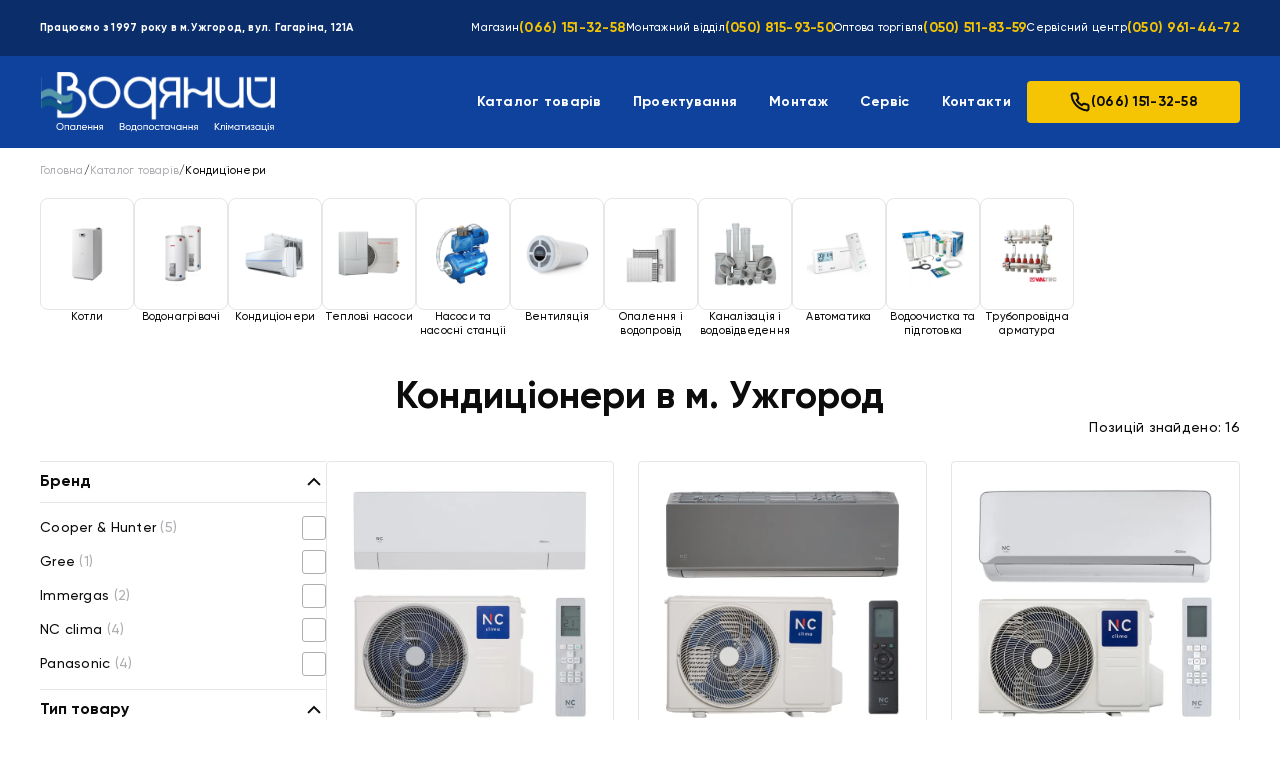

--- FILE ---
content_type: text/html; charset=UTF-8
request_url: https://vodyaniy.com/catalog/conditioners/neoclima/invertorni-neoclima/
body_size: 13845
content:
<!DOCTYPE html><html dir="ltr" lang="uk" prefix="og: https://ogp.me/ns#"><head>  <meta charset="UTF-8">  <title>«Водяний» в Ужгороді</title>  <meta http-equiv="X-UA-Compatible" content="IE=edge">  <meta name="viewport" content="width=device-width, initial-scale=1.0">  
		<!-- All in One SEO 4.7.1.1 - aioseo.com -->
		<meta name="description" content="Кондиціонери Panasonic, C&amp;H та інші — кліматичне обладнання в наявності у Водяний. Доступні ціни, сервіс, монтаж. Замовляйте зручно онлайн" />
		<meta name="robots" content="max-image-preview:large" />
		<link rel="canonical" href="https://vodyaniy.com/catalog/conditioners/neoclima/invertorni-neoclima/" />
		<link rel="next" href="https://vodyaniy.com/catalog/conditioners/neoclima/invertorni-neoclima/page/2/" />
		<meta name="generator" content="All in One SEO (AIOSEO) 4.7.1.1" />
		<script type="application/ld+json" class="aioseo-schema">
			{"@context":"https:\/\/schema.org","@graph":[{"@type":"BreadcrumbList","@id":"https:\/\/vodyaniy.com\/catalog\/conditioners\/neoclima\/invertorni-neoclima\/#breadcrumblist","itemListElement":[{"@type":"ListItem","@id":"https:\/\/vodyaniy.com\/#listItem","position":1,"name":"\u0413\u043e\u043b\u043e\u0432\u043d\u0430","item":"https:\/\/vodyaniy.com\/","nextItem":"https:\/\/vodyaniy.com\/catalog\/conditioners\/#listItem"},{"@type":"ListItem","@id":"https:\/\/vodyaniy.com\/catalog\/conditioners\/#listItem","position":2,"name":"\u041a\u043e\u043d\u0434\u0438\u0446\u0456\u043e\u043d\u0435\u0440\u0438","previousItem":"https:\/\/vodyaniy.com\/#listItem"}]},{"@type":"CollectionPage","@id":"https:\/\/vodyaniy.com\/catalog\/conditioners\/neoclima\/invertorni-neoclima\/#collectionpage","url":"https:\/\/vodyaniy.com\/catalog\/conditioners\/neoclima\/invertorni-neoclima\/","name":"\u041a\u043e\u043d\u0434\u0438\u0446\u0456\u043e\u043d\u0435\u0440\u0438 - \u00ab\u0412\u043e\u0434\u044f\u043d\u0438\u0439\u00bb \u0432 \u0423\u0436\u0433\u043e\u0440\u043e\u0434\u0456","description":"\u041a\u043e\u043d\u0434\u0438\u0446\u0456\u043e\u043d\u0435\u0440\u0438 Panasonic, C&H \u0442\u0430 \u0456\u043d\u0448\u0456 \u2014 \u043a\u043b\u0456\u043c\u0430\u0442\u0438\u0447\u043d\u0435 \u043e\u0431\u043b\u0430\u0434\u043d\u0430\u043d\u043d\u044f \u0432 \u043d\u0430\u044f\u0432\u043d\u043e\u0441\u0442\u0456 \u0443 \u0412\u043e\u0434\u044f\u043d\u0438\u0439. \u0414\u043e\u0441\u0442\u0443\u043f\u043d\u0456 \u0446\u0456\u043d\u0438, \u0441\u0435\u0440\u0432\u0456\u0441, \u043c\u043e\u043d\u0442\u0430\u0436. \u0417\u0430\u043c\u043e\u0432\u043b\u044f\u0439\u0442\u0435 \u0437\u0440\u0443\u0447\u043d\u043e \u043e\u043d\u043b\u0430\u0439\u043d","inLanguage":"uk","isPartOf":{"@id":"https:\/\/vodyaniy.com\/#website"},"breadcrumb":{"@id":"https:\/\/vodyaniy.com\/catalog\/conditioners\/neoclima\/invertorni-neoclima\/#breadcrumblist"}},{"@type":"Organization","@id":"https:\/\/vodyaniy.com\/#organization","name":"\u00ab\u0412\u043e\u0434\u044f\u043d\u0438\u0439\u00bb \u0432 \u0423\u0436\u0433\u043e\u0440\u043e\u0434\u0456","description":"\u041c\u0430\u0433\u0430\u0437\u0438\u043d \"\u0412\u043e\u0434\u044f\u043d\u043e\u0439\" - \u041f\u0440\u043e\u0434\u0430\u0436 \u0441\u0438\u0441\u0442\u0435\u043c \u043e\u043f\u0430\u043b\u0435\u043d\u043d\u044f, \u0432\u043e\u0434\u043e\u043f\u043e\u0441\u0442\u0430\u0447\u0430\u043d\u043d\u044f, \u0432\u043e\u0434\u043e\u0432\u0456\u0434\u0432\u0435\u0434\u0435\u043d\u043d\u044f, \u043a\u0430\u043d\u0430\u043b\u0456\u0437\u0430\u0446\u0456\u0457 \u0442\u0430 \u043a\u043b\u0456\u043c\u0430\u0442\u0438\u0437\u0430\u0446\u0456\u0457","url":"https:\/\/vodyaniy.com\/","telephone":"+380661513258"},{"@type":"WebSite","@id":"https:\/\/vodyaniy.com\/#website","url":"https:\/\/vodyaniy.com\/","name":"\u00ab\u0412\u043e\u0434\u044f\u043d\u0438\u0439\u00bb \u0432 \u0423\u0436\u0433\u043e\u0440\u043e\u0434\u0456","description":"\u041c\u0430\u0433\u0430\u0437\u0438\u043d \"\u0412\u043e\u0434\u044f\u043d\u043e\u0439\" - \u041f\u0440\u043e\u0434\u0430\u0436 \u0441\u0438\u0441\u0442\u0435\u043c \u043e\u043f\u0430\u043b\u0435\u043d\u043d\u044f, \u0432\u043e\u0434\u043e\u043f\u043e\u0441\u0442\u0430\u0447\u0430\u043d\u043d\u044f, \u0432\u043e\u0434\u043e\u0432\u0456\u0434\u0432\u0435\u0434\u0435\u043d\u043d\u044f, \u043a\u0430\u043d\u0430\u043b\u0456\u0437\u0430\u0446\u0456\u0457 \u0442\u0430 \u043a\u043b\u0456\u043c\u0430\u0442\u0438\u0437\u0430\u0446\u0456\u0457","inLanguage":"uk","publisher":{"@id":"https:\/\/vodyaniy.com\/#organization"}}]}
		</script>
		<!-- All in One SEO -->

<link rel="alternate" type="application/rss+xml" title="Канал «Водяний» в Ужгороді &raquo; Кондиціонери Категорія товара" href="https://vodyaniy.com/catalog/conditioners/feed/" />
<style id='wp-img-auto-sizes-contain-inline-css' type='text/css'>
img:is([sizes=auto i],[sizes^="auto," i]){contain-intrinsic-size:3000px 1500px}
/*# sourceURL=wp-img-auto-sizes-contain-inline-css */
</style>
<style id='wp-emoji-styles-inline-css' type='text/css'>

	img.wp-smiley, img.emoji {
		display: inline !important;
		border: none !important;
		box-shadow: none !important;
		height: 1em !important;
		width: 1em !important;
		margin: 0 0.07em !important;
		vertical-align: -0.1em !important;
		background: none !important;
		padding: 0 !important;
	}
/*# sourceURL=wp-emoji-styles-inline-css */
</style>
<style id='wp-block-library-inline-css' type='text/css'>
:root{--wp-block-synced-color:#7a00df;--wp-block-synced-color--rgb:122,0,223;--wp-bound-block-color:var(--wp-block-synced-color);--wp-editor-canvas-background:#ddd;--wp-admin-theme-color:#007cba;--wp-admin-theme-color--rgb:0,124,186;--wp-admin-theme-color-darker-10:#006ba1;--wp-admin-theme-color-darker-10--rgb:0,107,160.5;--wp-admin-theme-color-darker-20:#005a87;--wp-admin-theme-color-darker-20--rgb:0,90,135;--wp-admin-border-width-focus:2px}@media (min-resolution:192dpi){:root{--wp-admin-border-width-focus:1.5px}}.wp-element-button{cursor:pointer}:root .has-very-light-gray-background-color{background-color:#eee}:root .has-very-dark-gray-background-color{background-color:#313131}:root .has-very-light-gray-color{color:#eee}:root .has-very-dark-gray-color{color:#313131}:root .has-vivid-green-cyan-to-vivid-cyan-blue-gradient-background{background:linear-gradient(135deg,#00d084,#0693e3)}:root .has-purple-crush-gradient-background{background:linear-gradient(135deg,#34e2e4,#4721fb 50%,#ab1dfe)}:root .has-hazy-dawn-gradient-background{background:linear-gradient(135deg,#faaca8,#dad0ec)}:root .has-subdued-olive-gradient-background{background:linear-gradient(135deg,#fafae1,#67a671)}:root .has-atomic-cream-gradient-background{background:linear-gradient(135deg,#fdd79a,#004a59)}:root .has-nightshade-gradient-background{background:linear-gradient(135deg,#330968,#31cdcf)}:root .has-midnight-gradient-background{background:linear-gradient(135deg,#020381,#2874fc)}:root{--wp--preset--font-size--normal:16px;--wp--preset--font-size--huge:42px}.has-regular-font-size{font-size:1em}.has-larger-font-size{font-size:2.625em}.has-normal-font-size{font-size:var(--wp--preset--font-size--normal)}.has-huge-font-size{font-size:var(--wp--preset--font-size--huge)}.has-text-align-center{text-align:center}.has-text-align-left{text-align:left}.has-text-align-right{text-align:right}.has-fit-text{white-space:nowrap!important}#end-resizable-editor-section{display:none}.aligncenter{clear:both}.items-justified-left{justify-content:flex-start}.items-justified-center{justify-content:center}.items-justified-right{justify-content:flex-end}.items-justified-space-between{justify-content:space-between}.screen-reader-text{border:0;clip-path:inset(50%);height:1px;margin:-1px;overflow:hidden;padding:0;position:absolute;width:1px;word-wrap:normal!important}.screen-reader-text:focus{background-color:#ddd;clip-path:none;color:#444;display:block;font-size:1em;height:auto;left:5px;line-height:normal;padding:15px 23px 14px;text-decoration:none;top:5px;width:auto;z-index:100000}html :where(.has-border-color){border-style:solid}html :where([style*=border-top-color]){border-top-style:solid}html :where([style*=border-right-color]){border-right-style:solid}html :where([style*=border-bottom-color]){border-bottom-style:solid}html :where([style*=border-left-color]){border-left-style:solid}html :where([style*=border-width]){border-style:solid}html :where([style*=border-top-width]){border-top-style:solid}html :where([style*=border-right-width]){border-right-style:solid}html :where([style*=border-bottom-width]){border-bottom-style:solid}html :where([style*=border-left-width]){border-left-style:solid}html :where(img[class*=wp-image-]){height:auto;max-width:100%}:where(figure){margin:0 0 1em}html :where(.is-position-sticky){--wp-admin--admin-bar--position-offset:var(--wp-admin--admin-bar--height,0px)}@media screen and (max-width:600px){html :where(.is-position-sticky){--wp-admin--admin-bar--position-offset:0px}}

/*# sourceURL=wp-block-library-inline-css */
</style><style id='global-styles-inline-css' type='text/css'>
:root{--wp--preset--aspect-ratio--square: 1;--wp--preset--aspect-ratio--4-3: 4/3;--wp--preset--aspect-ratio--3-4: 3/4;--wp--preset--aspect-ratio--3-2: 3/2;--wp--preset--aspect-ratio--2-3: 2/3;--wp--preset--aspect-ratio--16-9: 16/9;--wp--preset--aspect-ratio--9-16: 9/16;--wp--preset--color--black: #000000;--wp--preset--color--cyan-bluish-gray: #abb8c3;--wp--preset--color--white: #ffffff;--wp--preset--color--pale-pink: #f78da7;--wp--preset--color--vivid-red: #cf2e2e;--wp--preset--color--luminous-vivid-orange: #ff6900;--wp--preset--color--luminous-vivid-amber: #fcb900;--wp--preset--color--light-green-cyan: #7bdcb5;--wp--preset--color--vivid-green-cyan: #00d084;--wp--preset--color--pale-cyan-blue: #8ed1fc;--wp--preset--color--vivid-cyan-blue: #0693e3;--wp--preset--color--vivid-purple: #9b51e0;--wp--preset--gradient--vivid-cyan-blue-to-vivid-purple: linear-gradient(135deg,rgb(6,147,227) 0%,rgb(155,81,224) 100%);--wp--preset--gradient--light-green-cyan-to-vivid-green-cyan: linear-gradient(135deg,rgb(122,220,180) 0%,rgb(0,208,130) 100%);--wp--preset--gradient--luminous-vivid-amber-to-luminous-vivid-orange: linear-gradient(135deg,rgb(252,185,0) 0%,rgb(255,105,0) 100%);--wp--preset--gradient--luminous-vivid-orange-to-vivid-red: linear-gradient(135deg,rgb(255,105,0) 0%,rgb(207,46,46) 100%);--wp--preset--gradient--very-light-gray-to-cyan-bluish-gray: linear-gradient(135deg,rgb(238,238,238) 0%,rgb(169,184,195) 100%);--wp--preset--gradient--cool-to-warm-spectrum: linear-gradient(135deg,rgb(74,234,220) 0%,rgb(151,120,209) 20%,rgb(207,42,186) 40%,rgb(238,44,130) 60%,rgb(251,105,98) 80%,rgb(254,248,76) 100%);--wp--preset--gradient--blush-light-purple: linear-gradient(135deg,rgb(255,206,236) 0%,rgb(152,150,240) 100%);--wp--preset--gradient--blush-bordeaux: linear-gradient(135deg,rgb(254,205,165) 0%,rgb(254,45,45) 50%,rgb(107,0,62) 100%);--wp--preset--gradient--luminous-dusk: linear-gradient(135deg,rgb(255,203,112) 0%,rgb(199,81,192) 50%,rgb(65,88,208) 100%);--wp--preset--gradient--pale-ocean: linear-gradient(135deg,rgb(255,245,203) 0%,rgb(182,227,212) 50%,rgb(51,167,181) 100%);--wp--preset--gradient--electric-grass: linear-gradient(135deg,rgb(202,248,128) 0%,rgb(113,206,126) 100%);--wp--preset--gradient--midnight: linear-gradient(135deg,rgb(2,3,129) 0%,rgb(40,116,252) 100%);--wp--preset--font-size--small: 13px;--wp--preset--font-size--medium: 20px;--wp--preset--font-size--large: 36px;--wp--preset--font-size--x-large: 42px;--wp--preset--spacing--20: 0.44rem;--wp--preset--spacing--30: 0.67rem;--wp--preset--spacing--40: 1rem;--wp--preset--spacing--50: 1.5rem;--wp--preset--spacing--60: 2.25rem;--wp--preset--spacing--70: 3.38rem;--wp--preset--spacing--80: 5.06rem;--wp--preset--shadow--natural: 6px 6px 9px rgba(0, 0, 0, 0.2);--wp--preset--shadow--deep: 12px 12px 50px rgba(0, 0, 0, 0.4);--wp--preset--shadow--sharp: 6px 6px 0px rgba(0, 0, 0, 0.2);--wp--preset--shadow--outlined: 6px 6px 0px -3px rgb(255, 255, 255), 6px 6px rgb(0, 0, 0);--wp--preset--shadow--crisp: 6px 6px 0px rgb(0, 0, 0);}:where(.is-layout-flex){gap: 0.5em;}:where(.is-layout-grid){gap: 0.5em;}body .is-layout-flex{display: flex;}.is-layout-flex{flex-wrap: wrap;align-items: center;}.is-layout-flex > :is(*, div){margin: 0;}body .is-layout-grid{display: grid;}.is-layout-grid > :is(*, div){margin: 0;}:where(.wp-block-columns.is-layout-flex){gap: 2em;}:where(.wp-block-columns.is-layout-grid){gap: 2em;}:where(.wp-block-post-template.is-layout-flex){gap: 1.25em;}:where(.wp-block-post-template.is-layout-grid){gap: 1.25em;}.has-black-color{color: var(--wp--preset--color--black) !important;}.has-cyan-bluish-gray-color{color: var(--wp--preset--color--cyan-bluish-gray) !important;}.has-white-color{color: var(--wp--preset--color--white) !important;}.has-pale-pink-color{color: var(--wp--preset--color--pale-pink) !important;}.has-vivid-red-color{color: var(--wp--preset--color--vivid-red) !important;}.has-luminous-vivid-orange-color{color: var(--wp--preset--color--luminous-vivid-orange) !important;}.has-luminous-vivid-amber-color{color: var(--wp--preset--color--luminous-vivid-amber) !important;}.has-light-green-cyan-color{color: var(--wp--preset--color--light-green-cyan) !important;}.has-vivid-green-cyan-color{color: var(--wp--preset--color--vivid-green-cyan) !important;}.has-pale-cyan-blue-color{color: var(--wp--preset--color--pale-cyan-blue) !important;}.has-vivid-cyan-blue-color{color: var(--wp--preset--color--vivid-cyan-blue) !important;}.has-vivid-purple-color{color: var(--wp--preset--color--vivid-purple) !important;}.has-black-background-color{background-color: var(--wp--preset--color--black) !important;}.has-cyan-bluish-gray-background-color{background-color: var(--wp--preset--color--cyan-bluish-gray) !important;}.has-white-background-color{background-color: var(--wp--preset--color--white) !important;}.has-pale-pink-background-color{background-color: var(--wp--preset--color--pale-pink) !important;}.has-vivid-red-background-color{background-color: var(--wp--preset--color--vivid-red) !important;}.has-luminous-vivid-orange-background-color{background-color: var(--wp--preset--color--luminous-vivid-orange) !important;}.has-luminous-vivid-amber-background-color{background-color: var(--wp--preset--color--luminous-vivid-amber) !important;}.has-light-green-cyan-background-color{background-color: var(--wp--preset--color--light-green-cyan) !important;}.has-vivid-green-cyan-background-color{background-color: var(--wp--preset--color--vivid-green-cyan) !important;}.has-pale-cyan-blue-background-color{background-color: var(--wp--preset--color--pale-cyan-blue) !important;}.has-vivid-cyan-blue-background-color{background-color: var(--wp--preset--color--vivid-cyan-blue) !important;}.has-vivid-purple-background-color{background-color: var(--wp--preset--color--vivid-purple) !important;}.has-black-border-color{border-color: var(--wp--preset--color--black) !important;}.has-cyan-bluish-gray-border-color{border-color: var(--wp--preset--color--cyan-bluish-gray) !important;}.has-white-border-color{border-color: var(--wp--preset--color--white) !important;}.has-pale-pink-border-color{border-color: var(--wp--preset--color--pale-pink) !important;}.has-vivid-red-border-color{border-color: var(--wp--preset--color--vivid-red) !important;}.has-luminous-vivid-orange-border-color{border-color: var(--wp--preset--color--luminous-vivid-orange) !important;}.has-luminous-vivid-amber-border-color{border-color: var(--wp--preset--color--luminous-vivid-amber) !important;}.has-light-green-cyan-border-color{border-color: var(--wp--preset--color--light-green-cyan) !important;}.has-vivid-green-cyan-border-color{border-color: var(--wp--preset--color--vivid-green-cyan) !important;}.has-pale-cyan-blue-border-color{border-color: var(--wp--preset--color--pale-cyan-blue) !important;}.has-vivid-cyan-blue-border-color{border-color: var(--wp--preset--color--vivid-cyan-blue) !important;}.has-vivid-purple-border-color{border-color: var(--wp--preset--color--vivid-purple) !important;}.has-vivid-cyan-blue-to-vivid-purple-gradient-background{background: var(--wp--preset--gradient--vivid-cyan-blue-to-vivid-purple) !important;}.has-light-green-cyan-to-vivid-green-cyan-gradient-background{background: var(--wp--preset--gradient--light-green-cyan-to-vivid-green-cyan) !important;}.has-luminous-vivid-amber-to-luminous-vivid-orange-gradient-background{background: var(--wp--preset--gradient--luminous-vivid-amber-to-luminous-vivid-orange) !important;}.has-luminous-vivid-orange-to-vivid-red-gradient-background{background: var(--wp--preset--gradient--luminous-vivid-orange-to-vivid-red) !important;}.has-very-light-gray-to-cyan-bluish-gray-gradient-background{background: var(--wp--preset--gradient--very-light-gray-to-cyan-bluish-gray) !important;}.has-cool-to-warm-spectrum-gradient-background{background: var(--wp--preset--gradient--cool-to-warm-spectrum) !important;}.has-blush-light-purple-gradient-background{background: var(--wp--preset--gradient--blush-light-purple) !important;}.has-blush-bordeaux-gradient-background{background: var(--wp--preset--gradient--blush-bordeaux) !important;}.has-luminous-dusk-gradient-background{background: var(--wp--preset--gradient--luminous-dusk) !important;}.has-pale-ocean-gradient-background{background: var(--wp--preset--gradient--pale-ocean) !important;}.has-electric-grass-gradient-background{background: var(--wp--preset--gradient--electric-grass) !important;}.has-midnight-gradient-background{background: var(--wp--preset--gradient--midnight) !important;}.has-small-font-size{font-size: var(--wp--preset--font-size--small) !important;}.has-medium-font-size{font-size: var(--wp--preset--font-size--medium) !important;}.has-large-font-size{font-size: var(--wp--preset--font-size--large) !important;}.has-x-large-font-size{font-size: var(--wp--preset--font-size--x-large) !important;}
/*# sourceURL=global-styles-inline-css */
</style>

<style id='classic-theme-styles-inline-css' type='text/css'>
/*! This file is auto-generated */
.wp-block-button__link{color:#fff;background-color:#32373c;border-radius:9999px;box-shadow:none;text-decoration:none;padding:calc(.667em + 2px) calc(1.333em + 2px);font-size:1.125em}.wp-block-file__button{background:#32373c;color:#fff;text-decoration:none}
/*# sourceURL=/wp-includes/css/classic-themes.min.css */
</style>
<link rel='stylesheet' id='vdn-fancybox-css' href='https://vodyaniy.com/wp-content/themes/vodyniy-theme/assets/lib/fancybox/fancybox.min.css?ver=1.0.0' type='text/css' media='all' />
<link rel='stylesheet' id='vdn-mfp-css' href='https://vodyaniy.com/wp-content/themes/vodyniy-theme/assets/lib/mfp/magnific-popup.min.css?ver=1.0.0' type='text/css' media='all' />
<link rel='stylesheet' id='vdn-slick-css' href='https://vodyaniy.com/wp-content/themes/vodyniy-theme/assets/lib/slick/slick.css?ver=1.0.0' type='text/css' media='all' />
<link rel='stylesheet' id='vdn-main-css' href='https://vodyaniy.com/wp-content/themes/vodyniy-theme/assets/css/main.min.css?ver=1.0.0' type='text/css' media='all' />
<link rel='stylesheet' id='vdn-catalog-css' href='https://vodyaniy.com/wp-content/themes/vodyniy-theme/assets/css/main-catalog.min.css?ver=1.0.0' type='text/css' media='all' />
<script type="text/javascript" src="https://vodyaniy.com/wp-includes/js/jquery/jquery.min.js?ver=3.7.1" id="jquery-core-js"></script>
<script type="text/javascript" src="https://vodyaniy.com/wp-includes/js/jquery/jquery-migrate.min.js?ver=3.4.1" id="jquery-migrate-js"></script>
<link rel="https://api.w.org/" href="https://vodyaniy.com/wp-json/" /><link rel="EditURI" type="application/rsd+xml" title="RSD" href="https://vodyaniy.com/xmlrpc.php?rsd" />
<meta name="generator" content="WordPress 6.9" />
<link rel="icon" href="https://vodyaniy.com/wp-content/uploads/2025/10/cropped-img_6248-32x32.png" sizes="32x32" />
<link rel="icon" href="https://vodyaniy.com/wp-content/uploads/2025/10/cropped-img_6248-192x192.png" sizes="192x192" />
<link rel="apple-touch-icon" href="https://vodyaniy.com/wp-content/uploads/2025/10/cropped-img_6248-180x180.png" />
<meta name="msapplication-TileImage" content="https://vodyaniy.com/wp-content/uploads/2025/10/cropped-img_6248-270x270.png" />
    <!-- Google Tag Manager -->    <script>(function(w,d,s,l,i){w[l]=w[l]||[];w[l].push({'gtm.start':                new Date().getTime(),event:'gtm.js'});var f=d.getElementsByTagName(s)[0],            j=d.createElement(s),dl=l!='dataLayer'?'&l='+l:'';j.async=true;j.src=            'https://www.googletagmanager.com/gtm.js?id='+i+dl;f.parentNode.insertBefore(j,f);        })(window,document,'script','dataLayer','GTM-N4GG8JL3');</script>    <!-- End Google Tag Manager --></head><body class="archive tax-catalog term-conditioners term-234 wp-theme-vodyniy-theme layout-scrollbar"><!-- Google Tag Manager (noscript) --><noscript><iframe src="https://www.googletagmanager.com/ns.html?id=GTM-N4GG8JL3"                  height="0" width="0" style="display:none;visibility:hidden"></iframe></noscript><!-- End Google Tag Manager (noscript) -->  <header class="site-header">        <div class="site-header-top">            <div class="container">                                               <div class="site-header-top-left">                        <span class="p3 bold white">Працюємо з 1997 року в м.Ужгород, вул. Гагаріна, 121А</span>                    </div>                                        <div class="site-header-top-right">                                                    <div class="site-header-top-phone">                                <span class="p3 medium white">Магазин</span>                                <a class="p2 bold yellow" href="tel:(066) 151-32-58">(066) 151-32-58</a>                            </div>                                                    <div class="site-header-top-phone">                                <span class="p3 medium white">Монтажний відділ</span>                                <a class="p2 bold yellow" href="tel:(050) 815-93-50">(050) 815-93-50</a>                            </div>                                                    <div class="site-header-top-phone">                                <span class="p3 medium white">Оптова торгівля</span>                                <a class="p2 bold yellow" href="tel:(050) 511-83-59">(050) 511-83-59</a>                            </div>                                                    <div class="site-header-top-phone">                                <span class="p3 medium white">Сервісний центр</span>                                <a class="p2 bold yellow" href="tel:(050) 961-44-72">(050) 961-44-72</a>                            </div>                                            </div>                                                            </div>        </div>        <div class="site-header-bottom">            <div class="container">              <div class="header-logo">                <a href="https://vodyaniy.com/">                                                                                                        <img class="logo-dt" src="https://vodyaniy.com/wp-content/uploads/2024/09/Logo.svg" alt="header logo" />                                                                                        <img class="logo-mob" src="https://vodyaniy.com/wp-content/uploads/2024/09/logo-mob.svg" alt="header logo" />                                                                                        </a>              </div>              <div class="header-nav-wrapper">                  <div class="header-nav">                    <ul class="header-dt-menu"><li class="menu-item menu-item-type-post_type menu-item-object-page menu-item-417"><a href="https://vodyaniy.com/catalog/">Каталог товарів</a></li>
<li class="menu-item menu-item-type-post_type menu-item-object-page menu-item-444"><a href="https://vodyaniy.com/proektuvannya/">Проектування</a></li>
<li class="menu-item menu-item-type-post_type menu-item-object-page menu-item-has-children menu-item-445"><a href="https://vodyaniy.com/montazh/">Монтаж</a>
<ul class="sub-menu">
	<li class="menu-item menu-item-type-custom menu-item-object-custom menu-item-has-children menu-item-4306"><a href="#">Кондиціонування</a>
	<ul class="sub-menu">
		<li class="menu-item menu-item-type-post_type menu-item-object-page menu-item-4307"><a href="https://vodyaniy.com/montazh-kasetnih-kondicioneriv/">Монтаж касетних кондиціонерів</a></li>
		<li class="menu-item menu-item-type-post_type menu-item-object-page menu-item-4308"><a href="https://vodyaniy.com/montazh-pidlogovo-stelovih-kondicioneriv/">Монтаж підлогово-стельових кондиціонерів</a></li>
	</ul>
</li>
	<li class="menu-item menu-item-type-custom menu-item-object-custom menu-item-has-children menu-item-4309"><a href="#">Опалення</a>
	<ul class="sub-menu">
		<li class="menu-item menu-item-type-post_type menu-item-object-page menu-item-4310"><a href="https://vodyaniy.com/montazh-teplovih-nasosiv/">Монтаж теплових насосів</a></li>
		<li class="menu-item menu-item-type-post_type menu-item-object-page menu-item-4311"><a href="https://vodyaniy.com/vstanovlennya-ta-montazh-elektrokotliv-v-uzhgorodi-vodyanyj/">Встановлення електрокотла</a></li>
		<li class="menu-item menu-item-type-post_type menu-item-object-page menu-item-4312"><a href="https://vodyaniy.com/vstanovlennya-gazovogo-kotla/">Встановлення газового котла</a></li>
		<li class="menu-item menu-item-type-post_type menu-item-object-page menu-item-4313"><a href="https://vodyaniy.com/ustanovka-ta-montazh-bojlera/">Установка та монтаж бойлера</a></li>
		<li class="menu-item menu-item-type-post_type menu-item-object-page menu-item-4314"><a href="https://vodyaniy.com/ustanovka-ta-montazh-radiatoriv/">Установка радіаторів</a></li>
		<li class="menu-item menu-item-type-post_type menu-item-object-page menu-item-4315"><a href="https://vodyaniy.com/montazh-teployi-pidlogi/">Монтаж теплої підлоги</a></li>
	</ul>
</li>
	<li class="menu-item menu-item-type-custom menu-item-object-custom menu-item-has-children menu-item-4316"><a href="#">Водопостачання і каналізація</a>
	<ul class="sub-menu">
		<li class="menu-item menu-item-type-post_type menu-item-object-page menu-item-4318"><a href="https://vodyaniy.com/montazh-sistem-vodopostachannya/">Монтаж систем водопостачання</a></li>
		<li class="menu-item menu-item-type-post_type menu-item-object-page menu-item-4317"><a href="https://vodyaniy.com/montazh-kanalizaciyi/">Монтаж каналізації</a></li>
	</ul>
</li>
</ul>
</li>
<li class="menu-item menu-item-type-post_type menu-item-object-page menu-item-446"><a href="https://vodyaniy.com/service/">Сервіс</a></li>
<li class="menu-item menu-item-type-post_type menu-item-object-page menu-item-447"><a href="https://vodyaniy.com/contacts/">Контакти</a></li>
</ul>                  </div>                  <div class="wrapper-phones">                    <div class="phone-item">                        <span class="p1 bold black">Магазин</span>                                                                                    <a class="btn yellow-btn p2 bold black" href="tel:(066) 151-32-58">                                    <svg width="22" height="22" viewBox="0 0 22 22" fill="none" xmlns="http://www.w3.org/2000/svg">                                    <path d="M19.5006 15.1811V17.7311C19.5016 17.9678 19.4531 18.2022 19.3582 18.4191C19.2634 18.636 19.1243 18.8307 18.9499 18.9907C18.7754 19.1507 18.5695 19.2726 18.3452 19.3484C18.121 19.4242 17.8834 19.4524 17.6476 19.4311C15.032 19.1469 12.5196 18.2531 10.3121 16.8216C8.25836 15.5166 6.51714 13.7754 5.2121 11.7216C3.77558 9.50413 2.88161 6.97945 2.6026 4.35211C2.58136 4.11705 2.6093 3.88015 2.68463 3.65649C2.75996 3.43282 2.88104 3.22729 3.04015 3.05298C3.19927 2.87868 3.39294 2.73941 3.60882 2.64405C3.82471 2.54869 4.05809 2.49933 4.2941 2.49911H6.8441C7.25661 2.49505 7.65653 2.64112 7.9693 2.91011C8.28207 3.17909 8.48637 3.55264 8.5441 3.96111C8.65173 4.77716 8.85134 5.57842 9.1391 6.34961C9.25347 6.65384 9.27822 6.98448 9.21042 7.30235C9.14263 7.62023 8.98514 7.912 8.7566 8.14311L7.6771 9.22261C8.88713 11.3506 10.6491 13.1126 12.7771 14.3226L13.8566 13.2431C14.0877 13.0146 14.3795 12.8571 14.6974 12.7893C15.0152 12.7215 15.3459 12.7462 15.6501 12.8606C16.4213 13.1484 17.2225 13.348 18.0386 13.4556C18.4515 13.5139 18.8286 13.7218 19.0982 14.04C19.3677 14.3581 19.5109 14.7642 19.5006 15.1811Z" stroke="#0C0C0C" stroke-width="2.04" stroke-linecap="round" stroke-linejoin="round"/>                                    </svg>                                    (066) 151-32-58                                </a>                                                                        </div>                                                                                                                                                    <div class="phone-item">                                            <span class="p1 bold black">Монтажний відділ</span>                                                                                                                                                <a class="p2 bold black" href="tel:(050) 511-83-59">                                                        <svg width="22" height="22" viewBox="0 0 22 22" fill="none" xmlns="http://www.w3.org/2000/svg">                                                        <path d="M19.5006 15.1811V17.7311C19.5016 17.9678 19.4531 18.2022 19.3582 18.4191C19.2634 18.636 19.1243 18.8307 18.9499 18.9907C18.7754 19.1507 18.5695 19.2726 18.3452 19.3484C18.121 19.4242 17.8834 19.4524 17.6476 19.4311C15.032 19.1469 12.5196 18.2531 10.3121 16.8216C8.25836 15.5166 6.51714 13.7754 5.2121 11.7216C3.77558 9.50413 2.88161 6.97945 2.6026 4.35211C2.58136 4.11705 2.6093 3.88015 2.68463 3.65649C2.75996 3.43282 2.88104 3.22729 3.04015 3.05298C3.19927 2.87868 3.39294 2.73941 3.60882 2.64405C3.82471 2.54869 4.05809 2.49933 4.2941 2.49911H6.8441C7.25661 2.49505 7.65653 2.64112 7.9693 2.91011C8.28207 3.17909 8.48637 3.55264 8.5441 3.96111C8.65173 4.77716 8.85134 5.57842 9.1391 6.34961C9.25347 6.65384 9.27822 6.98448 9.21042 7.30235C9.14263 7.62023 8.98514 7.912 8.7566 8.14311L7.6771 9.22261C8.88713 11.3506 10.6491 13.1126 12.7771 14.3226L13.8566 13.2431C14.0877 13.0146 14.3795 12.8571 14.6974 12.7893C15.0152 12.7215 15.3459 12.7462 15.6501 12.8606C16.4213 13.1484 17.2225 13.348 18.0386 13.4556C18.4515 13.5139 18.8286 13.7218 19.0982 14.04C19.3677 14.3581 19.5109 14.7642 19.5006 15.1811Z" stroke="#0C0C0C" stroke-width="2.04" stroke-linecap="round" stroke-linejoin="round"/>                                                        </svg>                                                        (050) 511-83-59                                                    </a>                                                                                                                                    </div>                                                                            <div class="phone-item">                                            <span class="p1 bold black">Оптова торгівля</span>                                                                                                                                                <a class="p2 bold black" href="tel:(050) 511-83-59">                                                        <svg width="22" height="22" viewBox="0 0 22 22" fill="none" xmlns="http://www.w3.org/2000/svg">                                                        <path d="M19.5006 15.1811V17.7311C19.5016 17.9678 19.4531 18.2022 19.3582 18.4191C19.2634 18.636 19.1243 18.8307 18.9499 18.9907C18.7754 19.1507 18.5695 19.2726 18.3452 19.3484C18.121 19.4242 17.8834 19.4524 17.6476 19.4311C15.032 19.1469 12.5196 18.2531 10.3121 16.8216C8.25836 15.5166 6.51714 13.7754 5.2121 11.7216C3.77558 9.50413 2.88161 6.97945 2.6026 4.35211C2.58136 4.11705 2.6093 3.88015 2.68463 3.65649C2.75996 3.43282 2.88104 3.22729 3.04015 3.05298C3.19927 2.87868 3.39294 2.73941 3.60882 2.64405C3.82471 2.54869 4.05809 2.49933 4.2941 2.49911H6.8441C7.25661 2.49505 7.65653 2.64112 7.9693 2.91011C8.28207 3.17909 8.48637 3.55264 8.5441 3.96111C8.65173 4.77716 8.85134 5.57842 9.1391 6.34961C9.25347 6.65384 9.27822 6.98448 9.21042 7.30235C9.14263 7.62023 8.98514 7.912 8.7566 8.14311L7.6771 9.22261C8.88713 11.3506 10.6491 13.1126 12.7771 14.3226L13.8566 13.2431C14.0877 13.0146 14.3795 12.8571 14.6974 12.7893C15.0152 12.7215 15.3459 12.7462 15.6501 12.8606C16.4213 13.1484 17.2225 13.348 18.0386 13.4556C18.4515 13.5139 18.8286 13.7218 19.0982 14.04C19.3677 14.3581 19.5109 14.7642 19.5006 15.1811Z" stroke="#0C0C0C" stroke-width="2.04" stroke-linecap="round" stroke-linejoin="round"/>                                                        </svg>                                                        (050) 511-83-59                                                    </a>                                                                                                    <a class="p2 bold black" href="tel:(097) 729-62-68">                                                        <svg width="22" height="22" viewBox="0 0 22 22" fill="none" xmlns="http://www.w3.org/2000/svg">                                                        <path d="M19.5006 15.1811V17.7311C19.5016 17.9678 19.4531 18.2022 19.3582 18.4191C19.2634 18.636 19.1243 18.8307 18.9499 18.9907C18.7754 19.1507 18.5695 19.2726 18.3452 19.3484C18.121 19.4242 17.8834 19.4524 17.6476 19.4311C15.032 19.1469 12.5196 18.2531 10.3121 16.8216C8.25836 15.5166 6.51714 13.7754 5.2121 11.7216C3.77558 9.50413 2.88161 6.97945 2.6026 4.35211C2.58136 4.11705 2.6093 3.88015 2.68463 3.65649C2.75996 3.43282 2.88104 3.22729 3.04015 3.05298C3.19927 2.87868 3.39294 2.73941 3.60882 2.64405C3.82471 2.54869 4.05809 2.49933 4.2941 2.49911H6.8441C7.25661 2.49505 7.65653 2.64112 7.9693 2.91011C8.28207 3.17909 8.48637 3.55264 8.5441 3.96111C8.65173 4.77716 8.85134 5.57842 9.1391 6.34961C9.25347 6.65384 9.27822 6.98448 9.21042 7.30235C9.14263 7.62023 8.98514 7.912 8.7566 8.14311L7.6771 9.22261C8.88713 11.3506 10.6491 13.1126 12.7771 14.3226L13.8566 13.2431C14.0877 13.0146 14.3795 12.8571 14.6974 12.7893C15.0152 12.7215 15.3459 12.7462 15.6501 12.8606C16.4213 13.1484 17.2225 13.348 18.0386 13.4556C18.4515 13.5139 18.8286 13.7218 19.0982 14.04C19.3677 14.3581 19.5109 14.7642 19.5006 15.1811Z" stroke="#0C0C0C" stroke-width="2.04" stroke-linecap="round" stroke-linejoin="round"/>                                                        </svg>                                                        (097) 729-62-68                                                    </a>                                                                                                                                    </div>                                                                            <div class="phone-item">                                            <span class="p1 bold black">Сервісний центр</span>                                                                                                                                                <a class="p2 bold black" href="tel:(050) 541-83-59">                                                        <svg width="22" height="22" viewBox="0 0 22 22" fill="none" xmlns="http://www.w3.org/2000/svg">                                                        <path d="M19.5006 15.1811V17.7311C19.5016 17.9678 19.4531 18.2022 19.3582 18.4191C19.2634 18.636 19.1243 18.8307 18.9499 18.9907C18.7754 19.1507 18.5695 19.2726 18.3452 19.3484C18.121 19.4242 17.8834 19.4524 17.6476 19.4311C15.032 19.1469 12.5196 18.2531 10.3121 16.8216C8.25836 15.5166 6.51714 13.7754 5.2121 11.7216C3.77558 9.50413 2.88161 6.97945 2.6026 4.35211C2.58136 4.11705 2.6093 3.88015 2.68463 3.65649C2.75996 3.43282 2.88104 3.22729 3.04015 3.05298C3.19927 2.87868 3.39294 2.73941 3.60882 2.64405C3.82471 2.54869 4.05809 2.49933 4.2941 2.49911H6.8441C7.25661 2.49505 7.65653 2.64112 7.9693 2.91011C8.28207 3.17909 8.48637 3.55264 8.5441 3.96111C8.65173 4.77716 8.85134 5.57842 9.1391 6.34961C9.25347 6.65384 9.27822 6.98448 9.21042 7.30235C9.14263 7.62023 8.98514 7.912 8.7566 8.14311L7.6771 9.22261C8.88713 11.3506 10.6491 13.1126 12.7771 14.3226L13.8566 13.2431C14.0877 13.0146 14.3795 12.8571 14.6974 12.7893C15.0152 12.7215 15.3459 12.7462 15.6501 12.8606C16.4213 13.1484 17.2225 13.348 18.0386 13.4556C18.4515 13.5139 18.8286 13.7218 19.0982 14.04C19.3677 14.3581 19.5109 14.7642 19.5006 15.1811Z" stroke="#0C0C0C" stroke-width="2.04" stroke-linecap="round" stroke-linejoin="round"/>                                                        </svg>                                                        (050) 541-83-59                                                    </a>                                                                                                                                    </div>                                                                                                                              </div>              </div>              <button type="button" class="mobile-menu-toggle">                    <span></span>              </button>            </div>        </div>  </header>  <main class="main">            <div class="breadcrumbs container p3 black"><a style="color:#AEAEB2;" href="https://vodyaniy.com">Головна</a> / <a href="https://vodyaniy.com/catalog/">Каталог товарів</a> / <span>Кондиціонери</span></div>    

<section class="section container catalog-list-section">
    <div class="section-body">
        <ul class="catalog-list">
                                <li class="catalog-item ">
                        <a href="/catalog/kotly/">
                            <div class="catalog-image">
                                <img src="https://vodyaniy.com/wp-content/uploads/2024/09/kotli.png"
                                     alt="">
                            </div>

                            <span class="flex text-center p3 bold black">
                                            Котли                                        </span>
                        </a>
                    </li>
                                    <li class="catalog-item ">
                        <a href="/catalog/vodonagrivachi/">
                            <div class="catalog-image">
                                <img src="https://vodyaniy.com/wp-content/uploads/2024/09/vodonagrivachi.png"
                                     alt="">
                            </div>

                            <span class="flex text-center p3 bold black">
                                            Водонагрівачі                                        </span>
                        </a>
                    </li>
                                    <li class="catalog-item ">
                        <a href="/catalog/conditioners/">
                            <div class="catalog-image">
                                <img src="https://vodyaniy.com/wp-content/uploads/2024/09/conditioners.png"
                                     alt="">
                            </div>

                            <span class="flex text-center p3 bold black">
                                            Кондиціонери                                        </span>
                        </a>
                    </li>
                                    <li class="catalog-item ">
                        <a href="/catalog/teplovi-nasosi/">
                            <div class="catalog-image">
                                <img src="https://vodyaniy.com/wp-content/uploads/2024/09/teplovi-nasosi.png"
                                     alt="">
                            </div>

                            <span class="flex text-center p3 bold black">
                                            Теплові насоси                                        </span>
                        </a>
                    </li>
                                    <li class="catalog-item ">
                        <a href="/catalog/nasosny-stanciy/">
                            <div class="catalog-image">
                                <img src="https://vodyaniy.com/wp-content/uploads/2024/09/nasosi.png"
                                     alt="">
                            </div>

                            <span class="flex text-center p3 bold black">
                                            Насоси та насосні станціі                                        </span>
                        </a>
                    </li>
                                    <li class="catalog-item ">
                        <a href="/catalog/ventylyacziya/">
                            <div class="catalog-image">
                                <img src="https://vodyaniy.com/wp-content/uploads/2024/09/ventylyacziya.png"
                                     alt="">
                            </div>

                            <span class="flex text-center p3 bold black">
                                            Вентиляція                                        </span>
                        </a>
                    </li>
                                    <li class="catalog-item ">
                        <a href="/catalog/opalennya-i-vodoprovid/">
                            <div class="catalog-image">
                                <img src="https://vodyaniy.com/wp-content/uploads/2024/09/opalennya-i-vodoprovid.png"
                                     alt="">
                            </div>

                            <span class="flex text-center p3 bold black">
                                            Опалення і водопровід                                        </span>
                        </a>
                    </li>
                                    <li class="catalog-item ">
                        <a href="/catalog/kanalizacia-vodovidvedennya/">
                            <div class="catalog-image">
                                <img src="https://vodyaniy.com/wp-content/uploads/2024/09/kanalizaciya-i-vodovidvedennya.png"
                                     alt="">
                            </div>

                            <span class="flex text-center p3 bold black">
                                            Каналізація і водовідведення                                        </span>
                        </a>
                    </li>
                                    <li class="catalog-item ">
                        <a href="/catalog/automatica/">
                            <div class="catalog-image">
                                <img src="https://vodyaniy.com/wp-content/uploads/2024/09/avtomatika.png"
                                     alt="">
                            </div>

                            <span class="flex text-center p3 bold black">
                                            Автоматика                                        </span>
                        </a>
                    </li>
                                    <li class="catalog-item ">
                        <a href="/catalog/vodoochistka-ta-vodopidgotovka/">
                            <div class="catalog-image">
                                <img src="https://vodyaniy.com/wp-content/uploads/2024/10/vodoochistka-ta-vodopidgotovka.png"
                                     alt="">
                            </div>

                            <span class="flex text-center p3 bold black">
                                            Водоочистка та підготовка                                        </span>
                        </a>
                    </li>
                                    <li class="catalog-item ">
                        <a href="/catalog/armatura/">
                            <div class="catalog-image">
                                <img src="https://vodyaniy.com/wp-content/uploads/2024/09/armatura.png"
                                     alt="">
                            </div>

                            <span class="flex text-center p3 bold black">
                                            Трубопровідна арматура                                        </span>
                        </a>
                    </li>
                                    </ul>
    </div>
</section>

<section class="section container filter-section">
    <h1 class="h1">Кондиціонери в м. Ужгород</h1>
    <div class="section-header">
        <span class="p2 black">Позицій знайдено: 16</span>
    </div>

    <div class="section-body">
        <div class="mobile-filter">
            <button class="btn yellow-btn p2 bold black filter-btn" type="button">
                Фільтр
                <span class="p3 white"></span>
            </button>

            <div class="list-checkboxes">
                <button style="display: none" class="p2 blue remove-all-btn" type="button">
                    Видалити все
                </button>
            </div>
        </div>

        <div class="filters-wrapper">
            <div class="top">
                <div class="filter-wrapper-top">
                    <span class="h4">Фільтр</span>

                    <button class="filter-close" type="button">
                        <svg width="40" height="40" viewBox="0 0 40 40" fill="none" xmlns="http://www.w3.org/2000/svg">
                            <path d="M34 14L22 26" stroke="#0C0C0C" stroke-width="2" stroke-linecap="square"
                                  stroke-linejoin="round"/>
                            <path d="M22 14L34 26" stroke="#0C0C0C" stroke-width="2" stroke-linecap="square"
                                  stroke-linejoin="round"/>
                        </svg>
                    </button>
                </div>

                                <div class="taxonomy-filter">
                    <div class="taxonomy-filter-top">
                        <span class="p1 bold black">Бренд</span>

                        <svg width="24" height="24" viewBox="0 0 24 24" fill="none" xmlns="http://www.w3.org/2000/svg">
                            <path d="M6 15L12 9L18 15" stroke="#0C0C0C" stroke-width="2"/>
                        </svg>
                    </div>

                    <div class="taxonomy-filter-bottom">
                        <ul class="p2 medium black">                                    <li>
                                        <label>
                                            <input type="checkbox" name="brand_filter[]"
                                                   value="23"
                                                   data-slug="cooper-hunter"  >

                                            <div class="label-inner">
                                                <div class="wrapper-text">
                                                    <span>Cooper &amp; Hunter</span>
                                                    <span>(5)</span>
                                                </div>

                                                <div class="wrapper-input"></div>
                                            </div>
                                        </label>
                                    </li>
                                                                    <li>
                                        <label>
                                            <input type="checkbox" name="brand_filter[]"
                                                   value="356"
                                                   data-slug="gree"  >

                                            <div class="label-inner">
                                                <div class="wrapper-text">
                                                    <span>Gree</span>
                                                    <span>(1)</span>
                                                </div>

                                                <div class="wrapper-input"></div>
                                            </div>
                                        </label>
                                    </li>
                                                                    <li>
                                        <label>
                                            <input type="checkbox" name="brand_filter[]"
                                                   value="5"
                                                   data-slug="immergas"  >

                                            <div class="label-inner">
                                                <div class="wrapper-text">
                                                    <span>Immergas</span>
                                                    <span>(2)</span>
                                                </div>

                                                <div class="wrapper-input"></div>
                                            </div>
                                        </label>
                                    </li>
                                                                    <li>
                                        <label>
                                            <input type="checkbox" name="brand_filter[]"
                                                   value="345"
                                                   data-slug="nc-clima"  >

                                            <div class="label-inner">
                                                <div class="wrapper-text">
                                                    <span>NC clima</span>
                                                    <span>(4)</span>
                                                </div>

                                                <div class="wrapper-input"></div>
                                            </div>
                                        </label>
                                    </li>
                                                                    <li>
                                        <label>
                                            <input type="checkbox" name="brand_filter[]"
                                                   value="22"
                                                   data-slug="panasonic"  >

                                            <div class="label-inner">
                                                <div class="wrapper-text">
                                                    <span>Panasonic</span>
                                                    <span>(4)</span>
                                                </div>

                                                <div class="wrapper-input"></div>
                                            </div>
                                        </label>
                                    </li>
                                </ul>                    </div>
                </div>

                <div class="taxonomy-filter">
                    <div class="taxonomy-filter-top">
                        <span class="p1 bold black">Тип товару</span>
                        <svg width="24" height="24" viewBox="0 0 24 24" fill="none" xmlns="http://www.w3.org/2000/svg">
                            <path d="M6 15L12 9L18 15" stroke="#0C0C0C" stroke-width="2"/>
                        </svg>
                    </div>

                    <div class="taxonomy-filter-bottom">
                        <ul class="p2 medium black">                                        <li>
                                            <label>
                                                <input type="checkbox" class="parent-checkbox"
                                                       name="product_type_filter[]"
                                                       value="351"
                                                       data-slug="invertorni" >
                                                <div class="label-inner">
                                                    <span>Інверторні</span>
                                                                                                            <span>(16)</span>
                                                                                                    </div>
                                            </label>

                                                                                    </li>
                                    </ul>                    </div>
                </div>

            </div>

            <div class="bottom">
                <button style="display: none" class="btn yellow-btn p2 bold black filter-show" type="button">Показати
                    товари
                </button>
            </div>
        </div>


                    <div class="wrapper-filter-results">
                <div class="filter-results">
                    
                        <div class="product-item">
                            <div class="top">
                                <a href="https://vodyaniy.com/product/nc-clima-stonehenge/" class="product-image">
                                    <img width="650" height="650" src="https://vodyaniy.com/wp-content/uploads/2024/11/kolazhstonehenge-650x650-1.webp" class="attachment-post-thumbnail size-post-thumbnail wp-post-image" alt="" decoding="async" fetchpriority="high" srcset="https://vodyaniy.com/wp-content/uploads/2024/11/kolazhstonehenge-650x650-1.webp 650w, https://vodyaniy.com/wp-content/uploads/2024/11/kolazhstonehenge-650x650-1-300x300.webp 300w, https://vodyaniy.com/wp-content/uploads/2024/11/kolazhstonehenge-650x650-1-150x150.webp 150w" sizes="(max-width: 650px) 100vw, 650px" />                                </a>
                                <div class="product-info">
                                    <a class="p2 bold black" href="https://vodyaniy.com/product/nc-clima-stonehenge/"><span
                                                class="p2 bold black">NC clima Stonehenge</span></a>
                                                                    </div>
                            </div>

                            <a class="btn white-btn p2 bold black" href="https://vodyaniy.com/product/nc-clima-stonehenge/">Детальніше</a>
                        </div>

                    
                        <div class="product-item">
                            <div class="top">
                                <a href="https://vodyaniy.com/product/nc-clima-liverpool/" class="product-image">
                                    <img width="650" height="650" src="https://vodyaniy.com/wp-content/uploads/2024/11/kolazhliverpool-650x650-1.webp" class="attachment-post-thumbnail size-post-thumbnail wp-post-image" alt="" decoding="async" srcset="https://vodyaniy.com/wp-content/uploads/2024/11/kolazhliverpool-650x650-1.webp 650w, https://vodyaniy.com/wp-content/uploads/2024/11/kolazhliverpool-650x650-1-300x300.webp 300w, https://vodyaniy.com/wp-content/uploads/2024/11/kolazhliverpool-650x650-1-150x150.webp 150w" sizes="(max-width: 650px) 100vw, 650px" />                                </a>
                                <div class="product-info">
                                    <a class="p2 bold black" href="https://vodyaniy.com/product/nc-clima-liverpool/"><span
                                                class="p2 bold black">NC clima Liverpool</span></a>
                                                                    </div>
                            </div>

                            <a class="btn white-btn p2 bold black" href="https://vodyaniy.com/product/nc-clima-liverpool/">Детальніше</a>
                        </div>

                    
                        <div class="product-item">
                            <div class="top">
                                <a href="https://vodyaniy.com/product/nc-clima-birmingham/" class="product-image">
                                    <img width="650" height="650" src="https://vodyaniy.com/wp-content/uploads/2024/11/kolazhbirmingham-650x650-1.webp" class="attachment-post-thumbnail size-post-thumbnail wp-post-image" alt="" decoding="async" srcset="https://vodyaniy.com/wp-content/uploads/2024/11/kolazhbirmingham-650x650-1.webp 650w, https://vodyaniy.com/wp-content/uploads/2024/11/kolazhbirmingham-650x650-1-300x300.webp 300w, https://vodyaniy.com/wp-content/uploads/2024/11/kolazhbirmingham-650x650-1-150x150.webp 150w" sizes="(max-width: 650px) 100vw, 650px" />                                </a>
                                <div class="product-info">
                                    <a class="p2 bold black" href="https://vodyaniy.com/product/nc-clima-birmingham/"><span
                                                class="p2 bold black">NC clima Birmingham</span></a>
                                                                    </div>
                            </div>

                            <a class="btn white-btn p2 bold black" href="https://vodyaniy.com/product/nc-clima-birmingham/">Детальніше</a>
                        </div>

                    
                        <div class="product-item">
                            <div class="top">
                                <a href="https://vodyaniy.com/product/nc-clima-manchester/" class="product-image">
                                    <img width="650" height="650" src="https://vodyaniy.com/wp-content/uploads/2024/11/kolazhmanchester-650x650-1.webp" class="attachment-post-thumbnail size-post-thumbnail wp-post-image" alt="" decoding="async" loading="lazy" srcset="https://vodyaniy.com/wp-content/uploads/2024/11/kolazhmanchester-650x650-1.webp 650w, https://vodyaniy.com/wp-content/uploads/2024/11/kolazhmanchester-650x650-1-300x300.webp 300w, https://vodyaniy.com/wp-content/uploads/2024/11/kolazhmanchester-650x650-1-150x150.webp 150w" sizes="auto, (max-width: 650px) 100vw, 650px" />                                </a>
                                <div class="product-info">
                                    <a class="p2 bold black" href="https://vodyaniy.com/product/nc-clima-manchester/"><span
                                                class="p2 bold black">NC clima Manchester</span></a>
                                                                    </div>
                            </div>

                            <a class="btn white-btn p2 bold black" href="https://vodyaniy.com/product/nc-clima-manchester/">Детальніше</a>
                        </div>

                    
                        <div class="product-item">
                            <div class="top">
                                <a href="https://vodyaniy.com/product/panasonic-etherea/" class="product-image">
                                    <img width="650" height="650" src="https://vodyaniy.com/wp-content/uploads/2024/11/panasonic-etherea-white-650x650-1.jpg" class="attachment-post-thumbnail size-post-thumbnail wp-post-image" alt="" decoding="async" loading="lazy" srcset="https://vodyaniy.com/wp-content/uploads/2024/11/panasonic-etherea-white-650x650-1.jpg 650w, https://vodyaniy.com/wp-content/uploads/2024/11/panasonic-etherea-white-650x650-1-300x300.jpg 300w, https://vodyaniy.com/wp-content/uploads/2024/11/panasonic-etherea-white-650x650-1-150x150.jpg 150w" sizes="auto, (max-width: 650px) 100vw, 650px" />                                </a>
                                <div class="product-info">
                                    <a class="p2 bold black" href="https://vodyaniy.com/product/panasonic-etherea/"><span
                                                class="p2 bold black">Panasonic Etherea</span></a>
                                                                    </div>
                            </div>

                            <a class="btn white-btn p2 bold black" href="https://vodyaniy.com/product/panasonic-etherea/">Детальніше</a>
                        </div>

                    
                        <div class="product-item">
                            <div class="top">
                                <a href="https://vodyaniy.com/product/panasonic-etheria-silver/" class="product-image">
                                    <img width="650" height="650" src="https://vodyaniy.com/wp-content/uploads/2024/11/panasonic-etherea-silver-650x650-1.jpg" class="attachment-post-thumbnail size-post-thumbnail wp-post-image" alt="" decoding="async" loading="lazy" srcset="https://vodyaniy.com/wp-content/uploads/2024/11/panasonic-etherea-silver-650x650-1.jpg 650w, https://vodyaniy.com/wp-content/uploads/2024/11/panasonic-etherea-silver-650x650-1-300x300.jpg 300w, https://vodyaniy.com/wp-content/uploads/2024/11/panasonic-etherea-silver-650x650-1-150x150.jpg 150w" sizes="auto, (max-width: 650px) 100vw, 650px" />                                </a>
                                <div class="product-info">
                                    <a class="p2 bold black" href="https://vodyaniy.com/product/panasonic-etheria-silver/"><span
                                                class="p2 bold black">Panasonic Etherea silver</span></a>
                                                                    </div>
                            </div>

                            <a class="btn white-btn p2 bold black" href="https://vodyaniy.com/product/panasonic-etheria-silver/">Детальніше</a>
                        </div>

                    
                        <div class="product-item">
                            <div class="top">
                                <a href="https://vodyaniy.com/product/immergas-gotha/" class="product-image">
                                    <img width="650" height="650" src="https://vodyaniy.com/wp-content/uploads/2024/10/gotha_001-650x650-1.webp" class="attachment-post-thumbnail size-post-thumbnail wp-post-image" alt="" decoding="async" loading="lazy" srcset="https://vodyaniy.com/wp-content/uploads/2024/10/gotha_001-650x650-1.webp 650w, https://vodyaniy.com/wp-content/uploads/2024/10/gotha_001-650x650-1-300x300.webp 300w, https://vodyaniy.com/wp-content/uploads/2024/10/gotha_001-650x650-1-150x150.webp 150w" sizes="auto, (max-width: 650px) 100vw, 650px" />                                </a>
                                <div class="product-info">
                                    <a class="p2 bold black" href="https://vodyaniy.com/product/immergas-gotha/"><span
                                                class="p2 bold black">Immergas Gotha</span></a>
                                                                    </div>
                            </div>

                            <a class="btn white-btn p2 bold black" href="https://vodyaniy.com/product/immergas-gotha/">Детальніше</a>
                        </div>

                    
                        <div class="product-item">
                            <div class="top">
                                <a href="https://vodyaniy.com/product/immergas-thor/" class="product-image">
                                    <img width="650" height="650" src="https://vodyaniy.com/wp-content/uploads/2024/10/immergas-air-conditioner-thor-2024-650x650-1.webp" class="attachment-post-thumbnail size-post-thumbnail wp-post-image" alt="" decoding="async" loading="lazy" srcset="https://vodyaniy.com/wp-content/uploads/2024/10/immergas-air-conditioner-thor-2024-650x650-1.webp 650w, https://vodyaniy.com/wp-content/uploads/2024/10/immergas-air-conditioner-thor-2024-650x650-1-300x300.webp 300w, https://vodyaniy.com/wp-content/uploads/2024/10/immergas-air-conditioner-thor-2024-650x650-1-150x150.webp 150w" sizes="auto, (max-width: 650px) 100vw, 650px" />                                </a>
                                <div class="product-info">
                                    <a class="p2 bold black" href="https://vodyaniy.com/product/immergas-thor/"><span
                                                class="p2 bold black">Immergas Thor</span></a>
                                                                    </div>
                            </div>

                            <a class="btn white-btn p2 bold black" href="https://vodyaniy.com/product/immergas-thor/">Детальніше</a>
                        </div>

                    
                        <div class="product-item">
                            <div class="top">
                                <a href="https://vodyaniy.com/product/panasonic-nordic/" class="product-image">
                                    <img width="2000" height="2000" src="https://vodyaniy.com/wp-content/uploads/2024/10/panasonic-cscu-hz-9rke-1.jpg" class="attachment-post-thumbnail size-post-thumbnail wp-post-image" alt="" decoding="async" loading="lazy" srcset="https://vodyaniy.com/wp-content/uploads/2024/10/panasonic-cscu-hz-9rke-1.jpg 2000w, https://vodyaniy.com/wp-content/uploads/2024/10/panasonic-cscu-hz-9rke-1-300x300.jpg 300w, https://vodyaniy.com/wp-content/uploads/2024/10/panasonic-cscu-hz-9rke-1-1024x1024.jpg 1024w, https://vodyaniy.com/wp-content/uploads/2024/10/panasonic-cscu-hz-9rke-1-150x150.jpg 150w, https://vodyaniy.com/wp-content/uploads/2024/10/panasonic-cscu-hz-9rke-1-768x768.jpg 768w, https://vodyaniy.com/wp-content/uploads/2024/10/panasonic-cscu-hz-9rke-1-1536x1536.jpg 1536w" sizes="auto, (max-width: 2000px) 100vw, 2000px" />                                </a>
                                <div class="product-info">
                                    <a class="p2 bold black" href="https://vodyaniy.com/product/panasonic-nordic/"><span
                                                class="p2 bold black">Panasonic Nordic inverter</span></a>
                                                                    </div>
                            </div>

                            <a class="btn white-btn p2 bold black" href="https://vodyaniy.com/product/panasonic-nordic/">Детальніше</a>
                        </div>

                    
                        <div class="product-item">
                            <div class="top">
                                <a href="https://vodyaniy.com/product/panasonic-compact-inverter/" class="product-image">
                                    <img width="2000" height="2000" src="https://vodyaniy.com/wp-content/uploads/2024/10/panasonic-cscu-tz20tkew-1.jpg" class="attachment-post-thumbnail size-post-thumbnail wp-post-image" alt="" decoding="async" loading="lazy" srcset="https://vodyaniy.com/wp-content/uploads/2024/10/panasonic-cscu-tz20tkew-1.jpg 2000w, https://vodyaniy.com/wp-content/uploads/2024/10/panasonic-cscu-tz20tkew-1-300x300.jpg 300w, https://vodyaniy.com/wp-content/uploads/2024/10/panasonic-cscu-tz20tkew-1-1024x1024.jpg 1024w, https://vodyaniy.com/wp-content/uploads/2024/10/panasonic-cscu-tz20tkew-1-150x150.jpg 150w, https://vodyaniy.com/wp-content/uploads/2024/10/panasonic-cscu-tz20tkew-1-768x768.jpg 768w, https://vodyaniy.com/wp-content/uploads/2024/10/panasonic-cscu-tz20tkew-1-1536x1536.jpg 1536w" sizes="auto, (max-width: 2000px) 100vw, 2000px" />                                </a>
                                <div class="product-info">
                                    <a class="p2 bold black" href="https://vodyaniy.com/product/panasonic-compact-inverter/"><span
                                                class="p2 bold black">Panasonic Compact Inverter</span></a>
                                                                    </div>
                            </div>

                            <a class="btn white-btn p2 bold black" href="https://vodyaniy.com/product/panasonic-compact-inverter/">Детальніше</a>
                        </div>

                    
                        <div class="product-item">
                            <div class="top">
                                <a href="https://vodyaniy.com/product/kondyczyonery-gree-g-tech/" class="product-image">
                                    <img width="768" height="512" src="https://vodyaniy.com/wp-content/uploads/2024/10/900x6001-768x512-1-jpg.webp" class="attachment-post-thumbnail size-post-thumbnail wp-post-image" alt="" decoding="async" loading="lazy" srcset="https://vodyaniy.com/wp-content/uploads/2024/10/900x6001-768x512-1-jpg.webp 768w, https://vodyaniy.com/wp-content/uploads/2024/10/900x6001-768x512-1-jpg-300x200.webp 300w" sizes="auto, (max-width: 768px) 100vw, 768px" />                                </a>
                                <div class="product-info">
                                    <a class="p2 bold black" href="https://vodyaniy.com/product/kondyczyonery-gree-g-tech/"><span
                                                class="p2 bold black">Кондиционеры Gree G-Tech</span></a>
                                                                    </div>
                            </div>

                            <a class="btn white-btn p2 bold black" href="https://vodyaniy.com/product/kondyczyonery-gree-g-tech/">Детальніше</a>
                        </div>

                    
                        <div class="product-item">
                            <div class="top">
                                <a href="https://vodyaniy.com/product/seriya-vip-inverter-ng-wi-fi-kondiczioneri-cooperhunter/" class="product-image">
                                    <img width="600" height="600" src="https://vodyaniy.com/wp-content/uploads/2024/10/small_cooperandhunter-vip-inverter.jpg-jpg.webp" class="attachment-post-thumbnail size-post-thumbnail wp-post-image" alt="" decoding="async" loading="lazy" srcset="https://vodyaniy.com/wp-content/uploads/2024/10/small_cooperandhunter-vip-inverter.jpg-jpg.webp 600w, https://vodyaniy.com/wp-content/uploads/2024/10/small_cooperandhunter-vip-inverter.jpg-jpg-300x300.webp 300w, https://vodyaniy.com/wp-content/uploads/2024/10/small_cooperandhunter-vip-inverter.jpg-jpg-150x150.webp 150w" sizes="auto, (max-width: 600px) 100vw, 600px" />                                </a>
                                <div class="product-info">
                                    <a class="p2 bold black" href="https://vodyaniy.com/product/seriya-vip-inverter-ng-wi-fi-kondiczioneri-cooperhunter/"><span
                                                class="p2 bold black">Серія Vip Inverter NG (wi-fi) &#8211; Кондиціонери Cooper&#038;Hunter</span></a>
                                                                    </div>
                            </div>

                            <a class="btn white-btn p2 bold black" href="https://vodyaniy.com/product/seriya-vip-inverter-ng-wi-fi-kondiczioneri-cooperhunter/">Детальніше</a>
                        </div>

                                    </div>

                <button class="load-more btn white-btn p2 bold"
                        style="">
                    Завантажити ще
                </button>
            </div>
        

    </div>
</section>

<section class="page-text section container closed">
    <div class="page-text-cat">
        <p>Детальніше</p>
    </div>
    </section>


    </main>	    <footer class="footer">        <div class="footer-top">            <div class="container">                <div class="top">                                                            <img class="logo-dt" src="https://vodyaniy.com/wp-content/uploads/2024/09/Logo.svg" alt="" />                    <img class="logo-mob" src="https://vodyaniy.com/wp-content/uploads/2024/09/logo-mob.svg" alt="" />                </div>                <div class="bottom">                    <div class="footer-top--left">                        <p class="p2 white">                            Наша компанія пропонує весь спектр послуг для повноцінного облаштування систем опалення, водопостачання, водовідведення, каналізації та кондиціювання в приватних помешканнях та комерційних об’єктах різного типу. Продаж сертифікованого обладнання, доставка, монтаж та обслуговування – все це на вищому професійному рівні.                        </p>                    </div>                    <div class="footer-top--right">                        <div class="footer-block footer-menu">                            <ul class="footer-nav"><li class="menu-item menu-item-type-post_type menu-item-object-page menu-item-147"><a href="https://vodyaniy.com/about/">Про компанію</a></li>
<li class="menu-item menu-item-type-post_type menu-item-object-page menu-item-148"><a href="https://vodyaniy.com/dostavka-i-oplata/">Доставка і оплата</a></li>
<li class="menu-item menu-item-type-post_type menu-item-object-page menu-item-149"><a href="https://vodyaniy.com/garantiya/">Гарантія</a></li>
<li class="menu-item menu-item-type-post_type menu-item-object-page menu-item-150"><a href="https://vodyaniy.com/contacts/">Контактна інформація</a></li>
</ul>                        </div>                                                                                <div class="footer-block footer-contacts">                                <div class="footer-contacts-top">                                    <svg width="20" height="21" viewBox="0 0 20 21" fill="none" xmlns="http://www.w3.org/2000/svg">                                    <g clip-path="url(#clip0_32_4586)">                                    <path d="M0.833344 1.25293H4.16668L6.40001 12.4113C6.47621 12.7949 6.68493 13.1396 6.98963 13.3848C7.29433 13.6301 7.67559 13.7604 8.06668 13.7529H16.1667C16.5578 13.7604 16.939 13.6301 17.2437 13.3848C17.5484 13.1396 17.7571 12.7949 17.8333 12.4113L19.1667 5.4196H5.00001M8.33334 17.9196C8.33334 18.3798 7.96025 18.7529 7.50001 18.7529C7.03977 18.7529 6.66668 18.3798 6.66668 17.9196C6.66668 17.4594 7.03977 17.0863 7.50001 17.0863C7.96025 17.0863 8.33334 17.4594 8.33334 17.9196ZM17.5 17.9196C17.5 18.3798 17.1269 18.7529 16.6667 18.7529C16.2064 18.7529 15.8333 18.3798 15.8333 17.9196C15.8333 17.4594 16.2064 17.0863 16.6667 17.0863C17.1269 17.0863 17.5 17.4594 17.5 17.9196Z" stroke="white" stroke-width="1.5" stroke-linecap="round" stroke-linejoin="round"/>                                    </g>                                    <defs>                                    <clipPath id="clip0_32_4586">                                    <rect width="20" height="20" fill="white" transform="translate(0 0.419922)"/>                                    </clipPath>                                    </defs>                                    </svg>                                    <span class="p1 bold white">Магазин "Водяний"</span>                                </div>                                <div class="footer-contacts-info">                                    <p class="p2 white">м.Ужгород, <br>
вул. Гагаріна, 121А</p>                                    <p class="p2 white">Пн-Пт: 8:00 — 18:00<br>
Сб: 8:00 — 14:00<br>
Неділя: вихідний</p>                                </div>                                <div class="footer-phones">                                                                                                        <a class="p2 bold yellow" href="tel:0661513258">                                        <svg width="24" height="25" viewBox="0 0 24 25" fill="none" xmlns="http://www.w3.org/2000/svg">                                        <path d="M21.9997 17.34V20.34C22.0008 20.6185 21.9438 20.8942 21.8322 21.1494C21.7206 21.4045 21.557 21.6336 21.3518 21.8219C21.1465 22.0102 20.9043 22.1535 20.6404 22.2427C20.3766 22.3319 20.0971 22.3651 19.8197 22.34C16.7425 22.0057 13.7867 20.9542 11.1897 19.27C8.77352 17.7347 6.72503 15.6862 5.18969 13.27C3.49967 10.6612 2.44793 7.69101 2.11969 4.60002C2.0947 4.32349 2.12756 4.04478 2.21619 3.78164C2.30481 3.51851 2.44726 3.27671 2.63445 3.07164C2.82165 2.86657 3.04949 2.70273 3.30348 2.59054C3.55747 2.47835 3.83203 2.42028 4.10969 2.42002H7.10969C7.595 2.41524 8.06548 2.5871 8.43345 2.90355C8.80142 3.22001 9.04177 3.65947 9.10969 4.14002C9.23631 5.10009 9.47114 6.04275 9.80969 6.95002C9.94423 7.30794 9.97335 7.69693 9.8936 8.0709C9.81384 8.44486 9.62855 8.78813 9.35969 9.06002L8.08969 10.33C9.51324 12.8336 11.5861 14.9065 14.0897 16.33L15.3597 15.06C15.6316 14.7912 15.9748 14.6059 16.3488 14.5261C16.7228 14.4464 17.1118 14.4755 17.4697 14.61C18.377 14.9486 19.3196 15.1834 20.2797 15.31C20.7655 15.3785 21.2091 15.6232 21.5262 15.9975C21.8434 16.3718 22.0119 16.8496 21.9997 17.34Z" stroke="#F5C402" stroke-width="1.5" stroke-linecap="round" stroke-linejoin="round"/>                                        </svg>                                        <span>(066) 15-13-258</span>                                    </a>                                                                                                    </div>                            </div>                                                                                                                                    <div class="footer-block footer-wholesale">                                <div class="footer-contacts-top">                                    <svg width="24" height="25" viewBox="0 0 24 25" fill="none" xmlns="http://www.w3.org/2000/svg">                                    <path d="M8.60938 6.53906V5.41385C8.60938 4.17109 9.61683 3.16364 10.8596 3.16364H13.1096C14.3523 3.16364 15.3598 4.17109 15.3598 5.41385V6.53906" stroke="white" stroke-width="1.5" stroke-linejoin="round"/>                                    <path d="M4.125 9.91232C4.125 8.66956 5.13245 7.66211 6.37521 7.66211H17.6258C18.8685 7.66211 19.876 8.66956 19.876 9.91232V18.9136C19.876 20.1563 18.8685 21.1638 17.6258 21.1638H6.37521C5.13245 21.1638 4.125 20.1563 4.125 18.9136V9.91232Z" stroke="white" stroke-width="1.5" stroke-linecap="round" stroke-linejoin="round"/>                                    <path d="M8.0625 11.5996L15.938 11.5996" stroke="white" stroke-width="1.5" stroke-linecap="round" stroke-linejoin="round"/>                                    </svg>                                    <span class="p1 bold white">Оптова торгівля</span>                                </div>                                <div class="footer-contacts-info">                                    <p class="p2 white">Пн-Пт: 8:00 — 17:00<br>
Сб, Нд: вихідний</p>                                </div>                                <div class="footer-phones">                                                                                                        <a class="p2 bold yellow" href="tel:0505118359">                                        <svg width="24" height="25" viewBox="0 0 24 25" fill="none" xmlns="http://www.w3.org/2000/svg">                                        <path d="M21.9997 17.34V20.34C22.0008 20.6185 21.9438 20.8942 21.8322 21.1494C21.7206 21.4045 21.557 21.6336 21.3518 21.8219C21.1465 22.0102 20.9043 22.1535 20.6404 22.2427C20.3766 22.3319 20.0971 22.3651 19.8197 22.34C16.7425 22.0057 13.7867 20.9542 11.1897 19.27C8.77352 17.7347 6.72503 15.6862 5.18969 13.27C3.49967 10.6612 2.44793 7.69101 2.11969 4.60002C2.0947 4.32349 2.12756 4.04478 2.21619 3.78164C2.30481 3.51851 2.44726 3.27671 2.63445 3.07164C2.82165 2.86657 3.04949 2.70273 3.30348 2.59054C3.55747 2.47835 3.83203 2.42028 4.10969 2.42002H7.10969C7.595 2.41524 8.06548 2.5871 8.43345 2.90355C8.80142 3.22001 9.04177 3.65947 9.10969 4.14002C9.23631 5.10009 9.47114 6.04275 9.80969 6.95002C9.94423 7.30794 9.97335 7.69693 9.8936 8.0709C9.81384 8.44486 9.62855 8.78813 9.35969 9.06002L8.08969 10.33C9.51324 12.8336 11.5861 14.9065 14.0897 16.33L15.3597 15.06C15.6316 14.7912 15.9748 14.6059 16.3488 14.5261C16.7228 14.4464 17.1118 14.4755 17.4697 14.61C18.377 14.9486 19.3196 15.1834 20.2797 15.31C20.7655 15.3785 21.2091 15.6232 21.5262 15.9975C21.8434 16.3718 22.0119 16.8496 21.9997 17.34Z" stroke="#F5C402" stroke-width="1.5" stroke-linecap="round" stroke-linejoin="round"/>                                        </svg>                                        <span>(050) 511-83-59</span>                                    </a>                                                                        <a class="p2 bold yellow" href="tel:0977296268">                                        <svg width="24" height="25" viewBox="0 0 24 25" fill="none" xmlns="http://www.w3.org/2000/svg">                                        <path d="M21.9997 17.34V20.34C22.0008 20.6185 21.9438 20.8942 21.8322 21.1494C21.7206 21.4045 21.557 21.6336 21.3518 21.8219C21.1465 22.0102 20.9043 22.1535 20.6404 22.2427C20.3766 22.3319 20.0971 22.3651 19.8197 22.34C16.7425 22.0057 13.7867 20.9542 11.1897 19.27C8.77352 17.7347 6.72503 15.6862 5.18969 13.27C3.49967 10.6612 2.44793 7.69101 2.11969 4.60002C2.0947 4.32349 2.12756 4.04478 2.21619 3.78164C2.30481 3.51851 2.44726 3.27671 2.63445 3.07164C2.82165 2.86657 3.04949 2.70273 3.30348 2.59054C3.55747 2.47835 3.83203 2.42028 4.10969 2.42002H7.10969C7.595 2.41524 8.06548 2.5871 8.43345 2.90355C8.80142 3.22001 9.04177 3.65947 9.10969 4.14002C9.23631 5.10009 9.47114 6.04275 9.80969 6.95002C9.94423 7.30794 9.97335 7.69693 9.8936 8.0709C9.81384 8.44486 9.62855 8.78813 9.35969 9.06002L8.08969 10.33C9.51324 12.8336 11.5861 14.9065 14.0897 16.33L15.3597 15.06C15.6316 14.7912 15.9748 14.6059 16.3488 14.5261C16.7228 14.4464 17.1118 14.4755 17.4697 14.61C18.377 14.9486 19.3196 15.1834 20.2797 15.31C20.7655 15.3785 21.2091 15.6232 21.5262 15.9975C21.8434 16.3718 22.0119 16.8496 21.9997 17.34Z" stroke="#F5C402" stroke-width="1.5" stroke-linecap="round" stroke-linejoin="round"/>                                        </svg>                                        <span>(097) 729-62-68</span>                                    </a>                                                                                                    </div>                            </div>                                                                        </div>                </div>            </div>        </div>        <div class="footer-bottom">            <div class="container">                <span class="copyright">© vodyaniy.com, 1997–2026, Компанія «Водяний»</span>            </div>        </div>    </footer>	<script type="speculationrules">
{"prefetch":[{"source":"document","where":{"and":[{"href_matches":"/*"},{"not":{"href_matches":["/wp-*.php","/wp-admin/*","/wp-content/uploads/*","/wp-content/*","/wp-content/plugins/*","/wp-content/themes/vodyniy-theme/*","/*\\?(.+)"]}},{"not":{"selector_matches":"a[rel~=\"nofollow\"]"}},{"not":{"selector_matches":".no-prefetch, .no-prefetch a"}}]},"eagerness":"conservative"}]}
</script>
<script type="text/javascript" src="https://vodyaniy.com/wp-content/themes/vodyniy-theme/assets/lib/jquery/jquery-3.6.3.min.js" id="vdn-jquery-js-js"></script>
<script type="text/javascript" src="https://vodyaniy.com/wp-content/themes/vodyniy-theme/assets/lib/fancybox/fancybox.min.js" id="vdn-fancybox-js-js"></script>
<script type="text/javascript" src="https://vodyaniy.com/wp-content/themes/vodyniy-theme/assets/lib/mfp/jquery.magnific-popup.min.js" id="vdn-mfp-js-js"></script>
<script type="text/javascript" src="https://vodyaniy.com/wp-content/themes/vodyniy-theme/assets/lib/slick/slick.min.js" id="vdn-slick-js-js"></script>
<script type="text/javascript" src="https://vodyaniy.com/wp-content/themes/vodyniy-theme/assets/js/main.min.js?ver=1.0.0" id="vdn-main-js-js"></script>
<script type="text/javascript" id="my-ajax-script-js-extra">
/* <![CDATA[ */
var myAjax = {"ajaxurl":"https://vodyaniy.com/wp-admin/admin-ajax.php","term_id":"234"};
//# sourceURL=my-ajax-script-js-extra
/* ]]> */
</script>
<script type="text/javascript" src="https://vodyaniy.com/wp-content/themes/vodyniy-theme/assets/js/main.min.js?ver=1.0.0" id="my-ajax-script-js"></script>
<script id="wp-emoji-settings" type="application/json">
{"baseUrl":"https://s.w.org/images/core/emoji/17.0.2/72x72/","ext":".png","svgUrl":"https://s.w.org/images/core/emoji/17.0.2/svg/","svgExt":".svg","source":{"concatemoji":"https://vodyaniy.com/wp-includes/js/wp-emoji-release.min.js?ver=6.9"}}
</script>
<script type="module">
/* <![CDATA[ */
/*! This file is auto-generated */
const a=JSON.parse(document.getElementById("wp-emoji-settings").textContent),o=(window._wpemojiSettings=a,"wpEmojiSettingsSupports"),s=["flag","emoji"];function i(e){try{var t={supportTests:e,timestamp:(new Date).valueOf()};sessionStorage.setItem(o,JSON.stringify(t))}catch(e){}}function c(e,t,n){e.clearRect(0,0,e.canvas.width,e.canvas.height),e.fillText(t,0,0);t=new Uint32Array(e.getImageData(0,0,e.canvas.width,e.canvas.height).data);e.clearRect(0,0,e.canvas.width,e.canvas.height),e.fillText(n,0,0);const a=new Uint32Array(e.getImageData(0,0,e.canvas.width,e.canvas.height).data);return t.every((e,t)=>e===a[t])}function p(e,t){e.clearRect(0,0,e.canvas.width,e.canvas.height),e.fillText(t,0,0);var n=e.getImageData(16,16,1,1);for(let e=0;e<n.data.length;e++)if(0!==n.data[e])return!1;return!0}function u(e,t,n,a){switch(t){case"flag":return n(e,"\ud83c\udff3\ufe0f\u200d\u26a7\ufe0f","\ud83c\udff3\ufe0f\u200b\u26a7\ufe0f")?!1:!n(e,"\ud83c\udde8\ud83c\uddf6","\ud83c\udde8\u200b\ud83c\uddf6")&&!n(e,"\ud83c\udff4\udb40\udc67\udb40\udc62\udb40\udc65\udb40\udc6e\udb40\udc67\udb40\udc7f","\ud83c\udff4\u200b\udb40\udc67\u200b\udb40\udc62\u200b\udb40\udc65\u200b\udb40\udc6e\u200b\udb40\udc67\u200b\udb40\udc7f");case"emoji":return!a(e,"\ud83e\u1fac8")}return!1}function f(e,t,n,a){let r;const o=(r="undefined"!=typeof WorkerGlobalScope&&self instanceof WorkerGlobalScope?new OffscreenCanvas(300,150):document.createElement("canvas")).getContext("2d",{willReadFrequently:!0}),s=(o.textBaseline="top",o.font="600 32px Arial",{});return e.forEach(e=>{s[e]=t(o,e,n,a)}),s}function r(e){var t=document.createElement("script");t.src=e,t.defer=!0,document.head.appendChild(t)}a.supports={everything:!0,everythingExceptFlag:!0},new Promise(t=>{let n=function(){try{var e=JSON.parse(sessionStorage.getItem(o));if("object"==typeof e&&"number"==typeof e.timestamp&&(new Date).valueOf()<e.timestamp+604800&&"object"==typeof e.supportTests)return e.supportTests}catch(e){}return null}();if(!n){if("undefined"!=typeof Worker&&"undefined"!=typeof OffscreenCanvas&&"undefined"!=typeof URL&&URL.createObjectURL&&"undefined"!=typeof Blob)try{var e="postMessage("+f.toString()+"("+[JSON.stringify(s),u.toString(),c.toString(),p.toString()].join(",")+"));",a=new Blob([e],{type:"text/javascript"});const r=new Worker(URL.createObjectURL(a),{name:"wpTestEmojiSupports"});return void(r.onmessage=e=>{i(n=e.data),r.terminate(),t(n)})}catch(e){}i(n=f(s,u,c,p))}t(n)}).then(e=>{for(const n in e)a.supports[n]=e[n],a.supports.everything=a.supports.everything&&a.supports[n],"flag"!==n&&(a.supports.everythingExceptFlag=a.supports.everythingExceptFlag&&a.supports[n]);var t;a.supports.everythingExceptFlag=a.supports.everythingExceptFlag&&!a.supports.flag,a.supports.everything||((t=a.source||{}).concatemoji?r(t.concatemoji):t.wpemoji&&t.twemoji&&(r(t.twemoji),r(t.wpemoji)))});
//# sourceURL=https://vodyaniy.com/wp-includes/js/wp-emoji-loader.min.js
/* ]]> */
</script>
    </body></html>

--- FILE ---
content_type: text/css
request_url: https://vodyaniy.com/wp-content/themes/vodyniy-theme/assets/css/main.min.css?ver=1.0.0
body_size: 3795
content:
/*! normalize.css v8.0.1 | MIT License | github.com/necolas/normalize.css */*,*::before,*::after{margin:0;padding:0;-webkit-box-sizing:border-box;box-sizing:border-box}html{line-height:1.15;-webkit-text-size-adjust:100%}body{-moz-osx-font-smoothing:grayscale;-webkit-font-smoothing:antialiased}main{display:block}hr{-webkit-box-sizing:content-box;box-sizing:content-box;height:0;overflow:visible}pre{font-family:monospace,monospace;font-size:1em}a{background-color:rgba(0,0,0,0)}abbr[title]{border-bottom:none;text-decoration:underline;-webkit-text-decoration:underline dotted;text-decoration:underline dotted}b,strong{font-weight:bolder}code,kbd,samp{font-family:monospace,monospace;font-size:1em}small{font-size:80%}sub,sup{font-size:75%;line-height:0;position:relative;vertical-align:baseline}sub{bottom:-0.25em}sup{top:-0.5em}img{border-style:none}button,input,optgroup,select,textarea{font-family:inherit;font-size:100%;line-height:1.15;margin:0}button,input{overflow:visible}button,select{text-transform:none}button,[type=button],[type=reset],[type=submit]{-webkit-appearance:button}button::-moz-focus-inner,[type=button]::-moz-focus-inner,[type=reset]::-moz-focus-inner,[type=submit]::-moz-focus-inner{border-style:none;padding:0}button:-moz-focusring,[type=button]:-moz-focusring,[type=reset]:-moz-focusring,[type=submit]:-moz-focusring{outline:1px dotted ButtonText}fieldset{padding:.35em .75em .625em}legend{-webkit-box-sizing:border-box;box-sizing:border-box;color:inherit;display:table;max-width:100%;padding:0;white-space:normal}progress{vertical-align:baseline}textarea{overflow:auto}[type=checkbox],[type=radio]{-webkit-box-sizing:border-box;box-sizing:border-box;padding:0}[type=number]::-webkit-inner-spin-button,[type=number]::-webkit-outer-spin-button{height:auto}[type=search]{-webkit-appearance:textfield;outline-offset:-2px}[type=search]::-webkit-search-decoration{-webkit-appearance:none}::-webkit-file-upload-button{-webkit-appearance:button;font:inherit}details{display:block}summary{display:list-item}template{display:none}[hidden]{display:none}@font-face{font-family:"Gilroy";src:url("../fonts/Gilroy/Gilroy-Light.woff2");font-weight:300;font-style:normal;font-display:swap}@font-face{font-family:"Gilroy";src:url("../fonts/Gilroy/Gilroy-LightItalic.woff2");font-weight:300;font-style:italic;font-display:swap}@font-face{font-family:"Gilroy";src:url("../fonts/Gilroy/Gilroy-Regular.woff2");font-weight:400;font-style:normal;font-display:swap}@font-face{font-family:"Gilroy";src:url("../fonts/Gilroy/Gilroy-RegularItalic.woff2");font-weight:400;font-style:italic;font-display:swap}@font-face{font-family:"Gilroy";src:url("../fonts/Gilroy/Gilroy-Medium.woff2");font-weight:500;font-style:normal;font-display:swap}@font-face{font-family:"Gilroy";src:url("../fonts/Gilroy/Gilroy-MediumItalic.woff2");font-weight:500;font-style:italic;font-display:swap}@font-face{font-family:"Gilroy";src:url("../fonts/Gilroy/Gilroy-Semibold.woff2");font-weight:600;font-style:normal;font-display:swap}@font-face{font-family:"Gilroy";src:url("../fonts/Gilroy/Gilroy-SemiboldItalic.woff2");font-weight:600;font-style:italic;font-display:swap}@font-face{font-family:"Gilroy";src:url("../fonts/Gilroy/Gilroy-Bold.woff2");font-weight:700;font-style:normal;font-display:swap}@font-face{font-family:"Gilroy";src:url("../fonts/Gilroy/Gilroy-BoldItalic.woff2");font-weight:700;font-style:italic;font-display:swap}h1,.h1{font-family:"Gilroy",sans-serif;font-size:38px;font-weight:700;line-height:41.8px;color:#0c0c0c}h2,.h2{font-family:"Gilroy",sans-serif;font-size:32px;font-weight:700;line-height:41.6px;color:#0c0c0c}h3,.h3{font-size:24px;font-weight:700;line-height:27.6px;color:#0c0c0c}h4,.h4{font-family:"Gilroy",sans-serif;font-size:20px;font-weight:700;line-height:24px;color:#0c0c0c}.p1{font-family:"Gilroy",sans-serif;font-size:16px;font-weight:500;line-height:20.8px;color:#4b4b4b}.p2{font-family:"Gilroy",sans-serif;font-size:14px;font-weight:500;line-height:18.2px;letter-spacing:.02em;color:#4b4b4b}.p3{font-family:"Gilroy",sans-serif;font-size:11px;font-weight:700;line-height:14.3px;letter-spacing:.02em;color:#4b4b4b}.big{font-family:"Gilroy",sans-serif;font-size:48px;font-weight:700;line-height:62.4px;color:#0c0c0c}.bold{font-weight:700}.medium{font-weight:500}.light{font-weight:300}@media(max-width: 576px){h1,.h1{font-size:24px;line-height:27.6px}h2,.h2{font-size:24px;line-height:27.6px}h3,.h3{font-size:20px;line-height:24px}}html,body{font-size:100%;height:100%}body{display:-webkit-box;display:-ms-flexbox;display:flex;-webkit-box-orient:vertical;-webkit-box-direction:normal;-ms-flex-direction:column;flex-direction:column;font-family:"Gilroy",sans-serif;color:#0c0c0c;min-height:100vh;line-height:1.6}ul,ol{margin:0;padding:0;list-style:none}li>ul,li>ol{margin:0;padding:0}button,input[type=submit]{border:none}img{display:block;max-width:100%;height:auto}a{text-decoration:none}.overflow-hidden{overflow:hidden}.main{-webkit-box-flex:1;-ms-flex-positive:1;flex-grow:1}.blue{color:#0e429c}.dark-blue{color:#0b2e6b}.yellow{color:#f5c402}.black{color:#0c0c0c}.white{color:#fff}.gray{color:#4b4b4b}.text-center{text-align:center}.btn{display:-webkit-box;display:-ms-flexbox;display:flex;-webkit-box-pack:center;-ms-flex-pack:center;justify-content:center;-webkit-box-align:center;-ms-flex-align:center;align-items:center;text-align:center;padding:10px 24px;border-radius:4px;cursor:pointer;-webkit-transition:all ease-in-out .3s;-o-transition:all ease-in-out .3s;transition:all ease-in-out .3s}.btn:hover{background-color:#ffd710}.btn:active,.btn.active{background-color:#f4b82e}.white-btn{border:1px solid #e5e5ea;background-color:#fff}.yellow-btn{border:none;background-color:#f5c402}.link-text{text-decoration:underline;text-underline-offset:3px;-webkit-transition:all ease-in-out .3s;-o-transition:all ease-in-out .3s;transition:all ease-in-out .3s}.link-text:hover{color:#366dcb}.link-text:active,.link-text.active{color:#0e429c}.section{position:relative;padding-top:70px;padding-bottom:70px}.container{position:relative;width:100%;max-width:calc(1200px + 2 * 20px);padding-right:20px;padding-left:20px;margin:0 auto}.flex{display:-webkit-box;display:-ms-flexbox;display:flex}main ul li{position:relative;padding-left:16px}main ul li::before{content:"";position:absolute;left:5px;top:8px;width:2px;height:2px;background-color:#4b4b4b;border-radius:50%}.callback-block{display:-webkit-box;display:-ms-flexbox;display:flex;-webkit-box-orient:vertical;-webkit-box-direction:normal;-ms-flex-direction:column;flex-direction:column;-webkit-box-align:start;-ms-flex-align:start;align-items:flex-start;row-gap:16px}.callback-block a.btn{-webkit-box-align:center;-ms-flex-align:center;align-items:center;-webkit-column-gap:8px;-moz-column-gap:8px;column-gap:8px}.contacts-block{padding:24px;border-radius:4px;border:1px solid #e5e5ea}.contacts-block .top{display:-webkit-box;display:-ms-flexbox;display:flex;-webkit-box-align:center;-ms-flex-align:center;align-items:center;-webkit-column-gap:16px;-moz-column-gap:16px;column-gap:16px;padding-bottom:16px;border-bottom:1px solid #e5e5ea}.contacts-block .bottom{margin-top:16px;display:-webkit-box;display:-ms-flexbox;display:flex;-webkit-box-orient:vertical;-webkit-box-direction:normal;-ms-flex-direction:column;flex-direction:column;row-gap:16px}.contacts-block .bottom .contacts-phones,.contacts-block .bottom .contacts-mails{display:-webkit-box;display:-ms-flexbox;display:flex;-webkit-box-orient:vertical;-webkit-box-direction:normal;-ms-flex-direction:column;flex-direction:column;row-gap:16px}.contacts-block .bottom .contacts-phones a,.contacts-block .bottom .contacts-mails a{display:-webkit-box;display:-ms-flexbox;display:flex;-webkit-box-align:center;-ms-flex-align:center;align-items:center;-webkit-column-gap:8px;-moz-column-gap:8px;column-gap:8px;-webkit-transition:all ease-in-out .3s;-o-transition:all ease-in-out .3s;transition:all ease-in-out .3s}.contacts-block .bottom .contacts-phones a svg path,.contacts-block .bottom .contacts-mails a svg path{-webkit-transition:all ease-in-out .3s;-o-transition:all ease-in-out .3s;transition:all ease-in-out .3s}.contacts-block .bottom .contacts-phones a:hover,.contacts-block .bottom .contacts-mails a:hover{color:#0e429c}.contacts-block .bottom .contacts-phones a:hover svg path,.contacts-block .bottom .contacts-mails a:hover svg path{stroke:#0e429c}.contacts-block .bottom .contacts-mails a:hover svg path{stroke:none;fill:#0e429c}.contacts-block .bottom .contacts-addresses span.p1{display:-webkit-box;display:-ms-flexbox;display:flex;-webkit-box-align:center;-ms-flex-align:center;align-items:center;-webkit-column-gap:8px;-moz-column-gap:8px;column-gap:8px}.contacts-block .bottom .contacts-time{display:-webkit-box;display:-ms-flexbox;display:flex;-webkit-column-gap:8px;-moz-column-gap:8px;column-gap:8px}.contacts-block .bottom p.p1{color:#4b4b4b}.marquee{margin-top:16px;margin-bottom:24px;overflow:hidden;font-size:0;white-space:nowrap;-webkit-user-select:none;-moz-user-select:none;-ms-user-select:none;user-select:none}.marquee .marquee-inner{display:inline-block;white-space:nowrap;background-color:#f5c402;padding-top:14px;padding-bottom:14px}.marquee .marquee-inner span.p2{display:inline-block;margin-right:45px}.breadcrumbs{margin-top:16px;margin-bottom:20px;display:-webkit-box;display:-ms-flexbox;display:flex;-ms-flex-wrap:wrap;flex-wrap:wrap;-webkit-box-align:center;-ms-flex-align:center;align-items:center;-webkit-column-gap:5px;-moz-column-gap:5px;column-gap:5px;font-weight:500}.breadcrumbs a{font-size:11px;font-weight:500;line-height:14.3px;letter-spacing:.02em;color:#aeaeb2;-webkit-transition:all ease-in-out .3s;-o-transition:all ease-in-out .3s;transition:all ease-in-out .3s}.breadcrumbs a:hover{color:#0e429c !important}.breadcrumbs span{color:#0c0c0c;font-size:11px;font-weight:500;line-height:14.3px;letter-spacing:.02em}.page-text.container{padding-top:34px}.page-text.closed{height:188px;overflow-y:clip}.page-text .page-text-cat{display:none}.page-text.closed .page-text-cat{position:relative;bottom:0;margin-bottom:-155px;height:155px;width:100%;display:-webkit-box;display:-ms-flexbox;display:flex;-webkit-box-align:end;-ms-flex-align:end;align-items:flex-end;background:-webkit-gradient(linear, left bottom, left top, color-stop(25%, rgb(255, 255, 255)), to(rgba(2, 0, 36, 0)));background:-o-linear-gradient(bottom, rgb(255, 255, 255) 25%, rgba(2, 0, 36, 0) 100%);background:linear-gradient(0deg, rgb(255, 255, 255) 25%, rgba(2, 0, 36, 0) 100%);cursor:pointer}@media(max-width: 576px){.section{padding-top:40px;padding-bottom:40px}.btn{width:100%}.contacts-block .top img{max-width:24px}}.site-header{position:relative;-ms-flex-negative:0;flex-shrink:0;background-color:#0e429c}.site-header .site-header-top{background-color:#0b2e6b;padding-top:19px;padding-bottom:19px}.site-header .site-header-top .container{display:-webkit-box;display:-ms-flexbox;display:flex;-webkit-box-pack:justify;-ms-flex-pack:justify;justify-content:space-between;-webkit-box-align:center;-ms-flex-align:center;align-items:center;-webkit-column-gap:20px;-moz-column-gap:20px;column-gap:20px}.site-header .site-header-top .container .site-header-top-left{display:-webkit-box;display:-ms-flexbox;display:flex}.site-header .site-header-top .container .site-header-top-right{display:-webkit-box;display:-ms-flexbox;display:flex;-webkit-column-gap:16px;-moz-column-gap:16px;column-gap:16px}.site-header .site-header-top .container .site-header-top-right .site-header-top-phone{display:-webkit-box;display:-ms-flexbox;display:flex;-webkit-box-align:center;-ms-flex-align:center;align-items:center;-webkit-column-gap:8px;-moz-column-gap:8px;column-gap:8px}.site-header .site-header-top .container .site-header-top-right .site-header-top-phone a{-webkit-transition:all ease-in-out .3s;-o-transition:all ease-in-out .3s;transition:all ease-in-out .3s}.site-header .site-header-top .container .site-header-top-right .site-header-top-phone a:hover{color:#ffd710}.site-header .site-header-top .container .site-header-top-right .site-header-top-phone a:active{color:#f4b82e}.site-header .site-header-bottom{position:relative}.site-header .site-header-bottom .container{display:-webkit-box;display:-ms-flexbox;display:flex;-webkit-box-align:center;-ms-flex-align:center;align-items:center;-webkit-box-pack:justify;-ms-flex-pack:justify;justify-content:space-between;position:static}.site-header .site-header-bottom .container .header-logo .logo-mob{display:none}.site-header .site-header-bottom .container .header-logo img{max-width:235px;width:100%}.site-header .site-header-bottom .container .header-nav-wrapper{display:-webkit-box;display:-ms-flexbox;display:flex;-webkit-box-align:center;-ms-flex-align:center;align-items:center;-webkit-column-gap:32px;-moz-column-gap:32px;column-gap:32px}.site-header .site-header-bottom .container .header-nav-wrapper .wrapper-phones{display:-webkit-box;display:-ms-flexbox;display:flex;-webkit-box-orient:vertical;-webkit-box-direction:normal;-ms-flex-direction:column;flex-direction:column;row-gap:32px}.site-header .site-header-bottom .container .header-nav-wrapper .wrapper-phones .phone-item{display:-webkit-box;display:-ms-flexbox;display:flex;-webkit-box-orient:vertical;-webkit-box-direction:normal;-ms-flex-direction:column;flex-direction:column;row-gap:16px}.site-header .site-header-bottom .container .header-nav-wrapper .wrapper-phones .phone-item:not(:first-of-type){display:none}.site-header .site-header-bottom .container .header-nav-wrapper .wrapper-phones .phone-item:first-of-type span{display:none}.site-header .site-header-bottom .container .header-nav-wrapper .wrapper-phones a.yellow-btn{display:-webkit-box;display:-ms-flexbox;display:flex;-webkit-box-align:center;-ms-flex-align:center;align-items:center;-webkit-column-gap:8px;-moz-column-gap:8px;column-gap:8px;padding-left:42px;padding-right:42px}.header-dt-menu{list-style:none;margin:0;padding:0;display:-webkit-box;display:-ms-flexbox;display:flex;-webkit-box-orient:horizontal;-webkit-box-direction:normal;-ms-flex-flow:row nowrap;flex-flow:row nowrap}.header-dt-menu .menu-item a{display:-webkit-box;display:-ms-flexbox;display:flex;white-space:nowrap;font-size:14px;font-weight:700;line-height:18.2px;letter-spacing:.02em;padding:37px 16px;color:#fff;-webkit-transition:all ease-in-out .3s;-o-transition:all ease-in-out .3s;transition:all ease-in-out .3s}.header-dt-menu .menu-item a:hover{background-color:#366dcb;color:#fff}.header-dt-menu .sub-menu{position:absolute;background-color:#fff;-webkit-transition:max-height .5s ease-in-out,opacity .5s ease-in-out,visibility .5s,border-bottom-width .5s ease-in-out;-o-transition:max-height .5s ease-in-out,opacity .5s ease-in-out,visibility .5s,border-bottom-width .5s ease-in-out;transition:max-height .5s ease-in-out,opacity .5s ease-in-out,visibility .5s,border-bottom-width .5s ease-in-out;overflow:hidden;visibility:hidden;max-height:0;opacity:0;z-index:99;width:100%;left:0;display:-webkit-box;display:-ms-flexbox;display:flex;-webkit-box-pack:center;-ms-flex-pack:center;justify-content:center;-ms-flex-wrap:wrap;flex-wrap:wrap;-webkit-column-gap:16px;-moz-column-gap:16px;column-gap:16px;text-align:center;row-gap:16px;margin-top:-1px;padding:40px 0;border-top:8px solid #366dcb}.header-dt-menu .sub-menu.visible{position:absolute;left:0;border-top:8px solid #366dcb;padding-top:40px;padding-bottom:40px;max-height:230px;opacity:1;visibility:visible;-webkit-transition-delay:.25s;-o-transition-delay:.25s;transition-delay:.25s;overflow:visible}.header-dt-menu .sub-menu .sub-menu{top:100px}.header-dt-menu .sub-menu .menu-item{padding:0}.header-dt-menu .sub-menu .menu-item a{width:94px;padding:0;white-space:normal;display:-webkit-box;display:-ms-flexbox;display:flex;-webkit-box-orient:vertical;-webkit-box-direction:normal;-ms-flex-direction:column;flex-direction:column;-webkit-box-align:center;-ms-flex-align:center;align-items:center;row-gap:8px;font-size:11px;font-weight:500;line-height:14.3px;letter-spacing:.02em;text-align:center;color:#0c0c0c;-webkit-transition:all ease-in-out .3s;-o-transition:all ease-in-out .3s;transition:all ease-in-out .3s}.header-dt-menu .sub-menu .menu-item a .wrapper-image{padding:0 8px;border:1px solid #e5e5ea;border-radius:4px;width:94px;height:112px;-webkit-transition:all ease-in-out .3s;-o-transition:all ease-in-out .3s;transition:all ease-in-out .3s}.header-dt-menu .sub-menu .menu-item a .wrapper-image img{width:100%;height:100%;-o-object-fit:contain;object-fit:contain}.header-dt-menu .sub-menu .menu-item a:hover{background-color:#fff;color:#0c0c0c}.header-dt-menu .sub-menu .menu-item:hover a{color:#0e429c}.header-dt-menu .sub-menu .menu-item:hover a .wrapper-image{border:1px solid #0e429c}.header-dt-menu>.menu-item-has-children>.sub-menu{position:absolute;top:100%;display:-webkit-box;display:-ms-flexbox;display:flex;-webkit-column-gap:16px;-moz-column-gap:16px;column-gap:16px}.header-dt-menu>.menu-item>.sub-menu>.menu-item>.sub-menu>.menu-item{margin-right:0;margin-left:0}.header-mob-menu{width:100%;display:-webkit-box;display:-ms-flexbox;display:flex;-webkit-box-orient:vertical;-webkit-box-direction:normal;-ms-flex-direction:column;flex-direction:column;-webkit-box-align:center;-ms-flex-align:center;align-items:center;margin:0 auto;padding-bottom:24px;overflow-y:scroll;list-style:none}.header-mob-menu .sub-menu{width:100%;display:-webkit-box;display:-ms-flexbox;display:flex;-webkit-box-orient:vertical;-webkit-box-direction:normal;-ms-flex-direction:column;flex-direction:column;-webkit-box-align:center;-ms-flex-align:center;align-items:center;max-height:0;overflow:hidden;-webkit-transition:max-height .3s ease-in-out;-o-transition:max-height .3s ease-in-out;transition:max-height .3s ease-in-out;background-color:#121212}.header-mob-menu .sub-menu.visible{max-height:100vh}.mobile-menu-toggle{display:none;position:relative;width:40px;height:40px;padding:10px;background-color:#0e429c;border-radius:4px;-webkit-transition:all ease-in-out .3s;-o-transition:all ease-in-out .3s;transition:all ease-in-out .3s}.mobile-menu-toggle span{position:absolute;display:block;background-color:#fff;height:3px;width:20px;left:10px;top:50%;-webkit-transform:translateY(-50%);-ms-transform:translateY(-50%);transform:translateY(-50%);opacity:1;-webkit-transition:all ease-in-out .3s;-o-transition:all ease-in-out .3s;transition:all ease-in-out .3s}.mobile-menu-toggle::before{content:"";position:absolute;display:-webkit-box;display:-ms-flexbox;display:flex;height:3px;width:20px;background-color:#fff;-webkit-transition:all ease-in-out .3s;-o-transition:all ease-in-out .3s;transition:all ease-in-out .3s;top:12px}.mobile-menu-toggle::after{content:"";position:absolute;display:-webkit-box;display:-ms-flexbox;display:flex;height:3px;width:20px;background-color:#fff;-webkit-transition:all ease-in-out .3s;-o-transition:all ease-in-out .3s;transition:all ease-in-out .3s;bottom:12px}@media(max-width: 1200px){.site-header .site-header-top .container .site-header-top-right{display:grid;grid-template-columns:repeat(2, 1fr);grid-template-rows:auto;grid-column-gap:16px;grid-row-gap:16px}}@media(max-width: 990px){.site-header .site-header-top{padding-top:9px;padding-bottom:9px}.site-header .site-header-top .container .site-header-top-left{display:-webkit-box;display:-ms-flexbox;display:flex;-webkit-box-pack:center;-ms-flex-pack:center;justify-content:center;width:100%}.site-header .site-header-top .container .site-header-top-right{display:none}.site-header .site-header-bottom{padding-top:16px;padding-bottom:16px}.site-header .site-header-bottom .container .header-logo .logo-mob{display:-webkit-box;display:-ms-flexbox;display:flex}.site-header .site-header-bottom .container .header-logo .logo-dt{display:none}.site-header .site-header-bottom .container .header-logo img{max-width:140px}.site-header .site-header-bottom .container .header-nav-wrapper{position:absolute;top:72px;bottom:0;left:0;background-color:#fff;width:40%;height:-webkit-fit-content;height:-moz-fit-content;height:fit-content;min-height:100vh;-webkit-box-sizing:border-box;box-sizing:border-box;z-index:1;display:block;-webkit-transform:translateX(-100%);-ms-transform:translateX(-100%);transform:translateX(-100%);opacity:0;pointer-events:none;-webkit-transition:all .3s ease-in-out;-o-transition:all .3s ease-in-out;transition:all .3s ease-in-out}.site-header .site-header-bottom .container .header-nav-wrapper .wrapper-phones{margin-top:80px;padding:0 20px 40px}.site-header .site-header-bottom .container .header-nav-wrapper .wrapper-phones .phone-item{display:-webkit-box;display:-ms-flexbox;display:flex}.site-header .site-header-bottom .container .header-nav-wrapper .wrapper-phones .phone-item:not(:first-of-type){display:-webkit-box;display:-ms-flexbox;display:flex;row-gap:8px}.site-header .site-header-bottom .container .header-nav-wrapper .wrapper-phones .phone-item:not(:first-of-type) a{display:-webkit-box;display:-ms-flexbox;display:flex;-webkit-box-align:center;-ms-flex-align:center;align-items:center;-webkit-column-gap:8px;-moz-column-gap:8px;column-gap:8px;padding:10px 0}.site-header .site-header-bottom .container .header-nav-wrapper .wrapper-phones .phone-item:first-of-type span{display:-webkit-box;display:-ms-flexbox;display:flex}.site-header .site-header-bottom .container .header-nav-wrapper.open{display:block;-webkit-transform:translateY(0);-ms-transform:translateY(0);transform:translateY(0);opacity:100%;pointer-events:all;width:100%}.site-header .site-header-bottom .container .header-nav-wrapper .header-dt-menu{display:-webkit-box;display:-ms-flexbox;display:flex;-webkit-box-orient:vertical;-webkit-box-direction:normal;-ms-flex-direction:column;flex-direction:column}.site-header .site-header-bottom .container .header-nav-wrapper .header-dt-menu .menu-item{padding:14px 20px;border-bottom:1px solid #d1d1d6}.site-header .site-header-bottom .container .header-nav-wrapper .header-dt-menu .menu-item a{padding:0;font-size:16px;font-weight:700;line-height:19.2px;color:#0c0c0c;width:-webkit-fit-content;width:-moz-fit-content;width:fit-content}.site-header .site-header-bottom .container .header-nav-wrapper .header-dt-menu .menu-item.menu-item-has-children{position:relative}.site-header .site-header-bottom .container .header-nav-wrapper .header-dt-menu .menu-item.menu-item-has-children::after{content:"";position:absolute;top:24px;right:28px;width:24px;height:24px;-webkit-transform:translateY(-50%);-ms-transform:translateY(-50%);transform:translateY(-50%);background-image:url('data:image/svg+xml;utf8,<svg width="24" height="24" viewBox="0 0 24 24" fill="none" xmlns="http://www.w3.org/2000/svg"><path d="M6 9L12 15L18 9" stroke="%230E429C" stroke-width="1.5"/></svg>');background-position:center;background-repeat:no-repeat;-webkit-transition:all .3s ease-in-out;-o-transition:all .3s ease-in-out;transition:all .3s ease-in-out}.site-header .site-header-bottom .container .header-nav-wrapper .header-dt-menu .menu-item.menu-item-has-children.sub-menu-is-visible::after{-webkit-transform:translateY(-50%) rotate(180deg);-ms-transform:translateY(-50%) rotate(180deg);transform:translateY(-50%) rotate(180deg)}.site-header .site-header-bottom .container .header-nav-wrapper .header-dt-menu .sub-menu{position:relative;display:-webkit-box;display:-ms-flexbox;display:flex;-webkit-box-orient:vertical;-webkit-box-direction:normal;-ms-flex-direction:column;flex-direction:column;row-gap:0;padding:0;border-top:0;margin:0;top:unset}.site-header .site-header-bottom .container .header-nav-wrapper .header-dt-menu .sub-menu .menu-item{padding:0;border-bottom:0}.site-header .site-header-bottom .container .header-nav-wrapper .header-dt-menu .sub-menu .menu-item a{padding:11px 0;font-size:14px;font-weight:500;line-height:18.2px}.site-header .site-header-bottom .container .header-nav-wrapper .header-dt-menu .sub-menu .menu-item a .wrapper-image{display:none}.site-header .site-header-bottom .container .header-nav-wrapper .header-dt-menu .sub-menu .menu-item:first-of-type a{padding-top:22px}.mobile-menu-toggle{display:block}.mobile-menu-toggle.open span{opacity:0}.mobile-menu-toggle.open::before{height:2px;width:20px;position:absolute;top:50%;-webkit-transform:translateY(-50%) rotate(45deg);-ms-transform:translateY(-50%) rotate(45deg);transform:translateY(-50%) rotate(45deg)}.mobile-menu-toggle.open::after{height:2px;width:20px;position:absolute;top:50%;-webkit-transform:translateY(-50%) rotate(-45deg);-ms-transform:translateY(-50%) rotate(-45deg);transform:translateY(-50%) rotate(-45deg)}.site-header .site-header-bottom .container .header-nav-wrapper .header-dt-menu .sub-menu.visible{max-height:100%}}.footer{position:relative;z-index:5}.footer .footer-top{padding-top:48px;padding-bottom:48px;background-color:#1e1e1e}.footer .footer-top .container{display:-webkit-box;display:-ms-flexbox;display:flex;-webkit-box-orient:vertical;-webkit-box-direction:normal;-ms-flex-direction:column;flex-direction:column;row-gap:24px}.footer .footer-top .container .top .logo-dt{max-width:233px;width:100%;height:100%}.footer .footer-top .container .top .logo-mob{display:none}.footer .footer-top .container .bottom{display:-webkit-box;display:-ms-flexbox;display:flex;-webkit-box-pack:justify;-ms-flex-pack:justify;justify-content:space-between}.footer .footer-top .container .bottom .footer-top--left{-ms-flex-preferred-size:28%;flex-basis:28%;padding-left:16px}.footer .footer-top .container .bottom .footer-top--right{display:-webkit-box;display:-ms-flexbox;display:flex;-ms-flex-preferred-size:55%;flex-basis:55%}.footer .footer-top .container .bottom .footer-top--right .footer-block{padding-left:32px;padding-right:32px;border-right:1px solid #4b4b4b}.footer .footer-top .container .bottom .footer-top--right .footer-block .white{color:#d1d1d6}.footer .footer-top .container .bottom .footer-top--right .footer-block:first-of-type{padding-left:0}.footer .footer-top .container .bottom .footer-top--right .footer-block:last-of-type{padding-right:0;border-right:none}.footer .footer-top .container .bottom .footer-top--right .footer-block .footer-contacts-top{display:-webkit-box;display:-ms-flexbox;display:flex;-webkit-box-align:center;-ms-flex-align:center;align-items:center;-webkit-column-gap:8px;-moz-column-gap:8px;column-gap:8px}.footer .footer-top .container .bottom .footer-top--right .footer-block .footer-contacts-info{display:-webkit-box;display:-ms-flexbox;display:flex;-webkit-box-orient:vertical;-webkit-box-direction:normal;-ms-flex-direction:column;flex-direction:column;row-gap:14px;margin-top:14px;padding-left:28px}.footer .footer-top .container .bottom .footer-top--right .footer-block .footer-phones{display:-webkit-box;display:-ms-flexbox;display:flex;-webkit-box-orient:vertical;-webkit-box-direction:normal;-ms-flex-direction:column;flex-direction:column;margin-top:16px}.footer .footer-top .container .bottom .footer-top--right .footer-block .footer-phones a{display:-webkit-box;display:-ms-flexbox;display:flex;-webkit-box-align:center;-ms-flex-align:center;align-items:center;-webkit-column-gap:8px;-moz-column-gap:8px;column-gap:8px;-webkit-transition:all ease-in-out .3s;-o-transition:all ease-in-out .3s;transition:all ease-in-out .3s}.footer .footer-top .container .bottom .footer-top--right .footer-block .footer-phones a svg path{-webkit-transition:all ease-in-out .3s;-o-transition:all ease-in-out .3s;transition:all ease-in-out .3s}.footer .footer-top .container .bottom .footer-top--right .footer-block .footer-phones a span{padding-top:11px;padding-bottom:11px}.footer .footer-top .container .bottom .footer-top--right .footer-block .footer-phones a:hover{color:#ffd710}.footer .footer-top .container .bottom .footer-top--right .footer-block .footer-phones a:hover svg path{stroke:#ffd710}.footer .footer-top .container .bottom .footer-top--right .footer-block .footer-phones a:active{color:#f4b82e}.footer .footer-top .container .bottom .footer-top--right .footer-menu .footer-nav{display:-webkit-box;display:-ms-flexbox;display:flex;-webkit-box-orient:vertical;-webkit-box-direction:normal;-ms-flex-direction:column;flex-direction:column;row-gap:22px}.footer .footer-top .container .bottom .footer-top--right .footer-menu .footer-nav li a{font-size:14px;font-weight:700;line-height:18.2px;letter-spacing:.02em;color:#f5c402;-webkit-transition:all ease-in-out .3s;-o-transition:all ease-in-out .3s;transition:all ease-in-out .3s}.footer .footer-top .container .bottom .footer-top--right .footer-menu .footer-nav li a:hover{color:#ffd710}.footer .footer-top .container .bottom .footer-top--right .footer-menu .footer-nav li a:active{color:#f4b82e}.footer .footer-bottom{background-color:#0c0c0c;border-top:1px solid #4b4b4b;padding-top:8px;padding-bottom:10px}.footer .footer-bottom .container{display:-webkit-box;display:-ms-flexbox;display:flex;-webkit-box-align:center;-ms-flex-align:center;align-items:center;-webkit-box-pack:center;-ms-flex-pack:center;justify-content:center}.footer .footer-bottom .container .copyright{font-size:10px;font-weight:500;line-height:13px;color:#d1d1d6}@media(max-width: 990px){.footer .footer-top{padding-top:40px;padding-bottom:40px}.footer .footer-top .container .top .logo-dt{display:none}.footer .footer-top .container .top .logo-mob{display:block;max-width:195px;width:100%;height:auto}.footer .footer-top .container .bottom{-webkit-box-orient:vertical;-webkit-box-direction:normal;-ms-flex-direction:column;flex-direction:column;row-gap:64px}.footer .footer-top .container .bottom .footer-top--left{padding-left:0}}@media(max-width: 768px){.footer .footer-top .container .bottom .footer-top--right{-webkit-box-orient:vertical;-webkit-box-direction:normal;-ms-flex-direction:column;flex-direction:column}.footer .footer-top .container .bottom .footer-top--right .footer-block{padding:32px 0;border-right:none;border-top:1px solid #4b4b4b}.footer .footer-top .container .bottom .footer-top--right .footer-block:first-of-type{border-top:none;padding-top:23px;padding-bottom:55px}.footer .footer-top .container .bottom .footer-top--right .footer-block:last-of-type{padding-bottom:0}.footer .footer-top .container .bottom .footer-top--right .footer-block .footer-contacts-top{-webkit-box-orient:vertical;-webkit-box-direction:normal;-ms-flex-direction:column;flex-direction:column;-webkit-box-align:start;-ms-flex-align:start;align-items:flex-start;row-gap:8px}.footer .footer-top .container .bottom .footer-top--right .footer-block .footer-contacts-info{row-gap:8px;margin-top:8px;padding-left:0}}.section-404{min-height:400px;display:-webkit-box;display:-ms-flexbox;display:flex;-webkit-box-align:center;-ms-flex-align:center;align-items:center;-webkit-box-pack:center;-ms-flex-pack:center;justify-content:center}
/*# sourceMappingURL=main.min.css.map */


--- FILE ---
content_type: text/css
request_url: https://vodyaniy.com/wp-content/themes/vodyniy-theme/assets/css/main-catalog.min.css?ver=1.0.0
body_size: 3180
content:
@font-face{font-family:"Gilroy";src:url("../fonts/Gilroy/Gilroy-Light.woff2");font-weight:300;font-style:normal;font-display:swap}@font-face{font-family:"Gilroy";src:url("../fonts/Gilroy/Gilroy-LightItalic.woff2");font-weight:300;font-style:italic;font-display:swap}@font-face{font-family:"Gilroy";src:url("../fonts/Gilroy/Gilroy-Regular.woff2");font-weight:400;font-style:normal;font-display:swap}@font-face{font-family:"Gilroy";src:url("../fonts/Gilroy/Gilroy-RegularItalic.woff2");font-weight:400;font-style:italic;font-display:swap}@font-face{font-family:"Gilroy";src:url("../fonts/Gilroy/Gilroy-Medium.woff2");font-weight:500;font-style:normal;font-display:swap}@font-face{font-family:"Gilroy";src:url("../fonts/Gilroy/Gilroy-MediumItalic.woff2");font-weight:500;font-style:italic;font-display:swap}@font-face{font-family:"Gilroy";src:url("../fonts/Gilroy/Gilroy-Semibold.woff2");font-weight:600;font-style:normal;font-display:swap}@font-face{font-family:"Gilroy";src:url("../fonts/Gilroy/Gilroy-SemiboldItalic.woff2");font-weight:600;font-style:italic;font-display:swap}@font-face{font-family:"Gilroy";src:url("../fonts/Gilroy/Gilroy-Bold.woff2");font-weight:700;font-style:normal;font-display:swap}@font-face{font-family:"Gilroy";src:url("../fonts/Gilroy/Gilroy-BoldItalic.woff2");font-weight:700;font-style:italic;font-display:swap}.catalog-list-section{padding-top:0;padding-bottom:20px}.catalog-list-section .section-body .catalog-list{display:-webkit-box;display:-ms-flexbox;display:flex;-ms-flex-wrap:wrap;flex-wrap:wrap;-webkit-column-gap:16px;-moz-column-gap:16px;column-gap:16px;row-gap:16px}.catalog-list-section .section-body .catalog-list .catalog-item{padding-left:0}.catalog-list-section .section-body .catalog-list .catalog-item::before{content:none}.catalog-list-section .section-body .catalog-list .catalog-item a{display:-webkit-box;display:-ms-flexbox;display:flex;-webkit-box-orient:vertical;-webkit-box-direction:normal;-ms-flex-direction:column;flex-direction:column;row-gap:8px;max-width:94px;-webkit-transition:all ease-in-out .3s;-o-transition:all ease-in-out .3s;transition:all ease-in-out .3s}.catalog-list-section .section-body .catalog-list .catalog-item a .catalog-image{padding:0 8px;border:1px solid #e5e5ea;border-radius:8px;height:112px;-webkit-transition:all ease-in-out .3s;-o-transition:all ease-in-out .3s;transition:all ease-in-out .3s}.catalog-list-section .section-body .catalog-list .catalog-item a .catalog-image img{-o-object-fit:contain;object-fit:contain;height:100%}.catalog-list-section .section-body .catalog-list .catalog-item a span.p3{font-weight:500;-webkit-box-pack:center;-ms-flex-pack:center;justify-content:center}.catalog-list-section .section-body .catalog-list .catalog-item:hover a{color:#0e429c}.catalog-list-section .section-body .catalog-list .catalog-item:hover a .catalog-image{border:1px solid #0e429c}.catalog-list-section .section-body .catalog-list .catalog-item.active a .catalog-image{border:1px solid #0e429c}.catalog-list-section .section-body .catalog-list .catalog-item.active a span.p3{color:#0e429c}.filter-section{padding-top:20px}.filter-section h1{text-align:center}.filter-section .section-header{display:-webkit-box;display:-ms-flexbox;display:flex;-webkit-box-pack:end;-ms-flex-pack:end;justify-content:flex-end;-webkit-box-align:center;-ms-flex-align:center;align-items:center}.filter-section .section-body{margin-top:24px;display:-webkit-box;display:-ms-flexbox;display:flex;-webkit-box-align:start;-ms-flex-align:start;align-items:flex-start;-webkit-column-gap:24px;-moz-column-gap:24px;column-gap:24px}.filter-section .section-body .full-grid{grid-area:1/1/2/4;display:-webkit-box;display:-ms-flexbox;display:flex;-webkit-box-align:center;-ms-flex-align:center;align-items:center;-webkit-box-pack:center;-ms-flex-pack:center;justify-content:center}.filter-section .section-body .mobile-filter{display:none}.filter-section .section-body .filter-btn{display:none}.filter-section .section-body .filters-wrapper{-ms-flex-preferred-size:25%;flex-basis:25%}.filter-section .section-body .filters-wrapper .taxonomy-filter:last-of-type .taxonomy-filter-bottom ul li:last-of-type{padding-bottom:16px;border-bottom:1px solid #e5e5ea}.filter-section .section-body .filters-wrapper .filter-wrapper-top{display:none}.filter-section .section-body .filters-wrapper .taxonomy-filter-top{padding-top:8px;padding-bottom:8px;display:-webkit-box;display:-ms-flexbox;display:flex;-webkit-box-align:center;-ms-flex-align:center;align-items:center;-webkit-box-pack:justify;-ms-flex-pack:justify;justify-content:space-between;cursor:pointer;border-top:1px solid #e5e5ea;border-bottom:1px solid #e5e5ea}.filter-section .section-body .filters-wrapper .taxonomy-filter-top svg{-webkit-transition:all ease-in-out .3s;-o-transition:all ease-in-out .3s;transition:all ease-in-out .3s}.filter-section .section-body .filters-wrapper .taxonomy-filter-top.active svg{-webkit-transform:rotate(180deg);-ms-transform:rotate(180deg);transform:rotate(180deg)}.filter-section .section-body .filters-wrapper .taxonomy-filter-bottom{padding-top:8px;padding-bottom:8px}.filter-section .section-body .filters-wrapper .taxonomy-filter-bottom ul.p2 li{padding-top:8px;padding-bottom:8px;padding-left:0}.filter-section .section-body .filters-wrapper .taxonomy-filter-bottom ul.p2 li::before{content:none}.filter-section .section-body .filters-wrapper .taxonomy-filter-bottom ul.p2 li label{display:-webkit-box;display:-ms-flexbox;display:flex;width:100%;cursor:pointer;position:relative}.filter-section .section-body .filters-wrapper .taxonomy-filter-bottom ul.p2 li label input{visibility:hidden;position:absolute}.filter-section .section-body .filters-wrapper .taxonomy-filter-bottom ul.p2 li label input:checked+.label-inner span:first-of-type{color:#0e429c}.filter-section .section-body .filters-wrapper .taxonomy-filter-bottom ul.p2 li label input:checked+.label-inner::before{background-image:url('data:image/svg+xml;charset=utf-8,%3Csvg width="14" height="8" viewBox="0 0 14 8" fill="none" xmlns="http://www.w3.org/2000/svg"%3E%3Cpath d="M12.5 1L5.82 7L1.5 3.14286" stroke="white" stroke-width="1.5" stroke-linecap="round" stroke-linejoin="round"/%3E%3C/svg%3E');background-repeat:no-repeat;background-position:center;background-color:#0e429c;border:1px solid #0e429c}.filter-section .section-body .filters-wrapper .taxonomy-filter-bottom ul.p2 li label .label-inner{width:100%;position:relative;-webkit-transition:all ease-in-out .3s;-o-transition:all ease-in-out .3s;transition:all ease-in-out .3s}.filter-section .section-body .filters-wrapper .taxonomy-filter-bottom ul.p2 li label .label-inner span{-webkit-transition:all ease-in-out .3s;-o-transition:all ease-in-out .3s;transition:all ease-in-out .3s}.filter-section .section-body .filters-wrapper .taxonomy-filter-bottom ul.p2 li label .label-inner span:last-of-type{color:#aeaeb2}.filter-section .section-body .filters-wrapper .taxonomy-filter-bottom ul.p2 li label .label-inner::before{content:"";position:absolute;right:0;top:50%;-webkit-transform:translateY(-50%);-ms-transform:translateY(-50%);transform:translateY(-50%);border:1px solid #aeaeb2;border-radius:3px;width:24px;height:24px;display:-webkit-box;display:-ms-flexbox;display:flex;cursor:pointer;-webkit-transition:background-color ease-in-out .3s,border-color ease-in-out .3s;-o-transition:background-color ease-in-out .3s,border-color ease-in-out .3s;transition:background-color ease-in-out .3s,border-color ease-in-out .3s}.filter-section .section-body .filters-wrapper .taxonomy-filter-bottom ul.p2 li label:hover .wrapper-text span:first-of-type{color:#0e429c}.filter-section .section-body .filters-wrapper .taxonomy-filter-bottom ul.p2 li label:hover .wrapper-input::before{border:1px solid #0e429c}.filter-section .section-body .filters-wrapper .taxonomy-filter-bottom ul.p2 li label:hover .label-inner::before{border:1px solid #0e429c}.filter-section .section-body .filters-wrapper .taxonomy-filter-bottom .child-categories{padding-top:5px;padding-left:20px;display:none}.filter-section .section-body .filters-wrapper .taxonomy-filter-bottom .child-categories li{border:none !important}.filter-section .section-body .wrapper-filter-results{-ms-flex-preferred-size:80%;flex-basis:80%;min-height:400px}.filter-section .section-body .filter-results{display:grid;grid-template-columns:repeat(3, 1fr);grid-template-rows:auto;grid-column-gap:24px;grid-row-gap:24px}.filter-section .section-body .filter-results.loading{position:relative}.filter-section .section-body .filter-results.loading::before{content:"";position:absolute;top:50px;left:50%;-webkit-transform:translate(-50%, -50%);-ms-transform:translate(-50%, -50%);transform:translate(-50%, -50%);display:inline-block;width:2.5em;height:2.5em;border:.2em solid rgba(11,46,107,.6);border-radius:50%;border-top-color:rgba(0,0,0,0);-webkit-animation:spin .5s linear infinite;animation:spin .5s linear infinite}.filter-section .section-body .load-more{margin:48px auto 0}.filter-section .section-body .load-more.loading{pointer-events:none;position:relative;color:rgba(0,0,0,0)}.filter-section .section-body .load-more.loading::before{content:"";position:absolute;top:50%;left:50%;-webkit-transform:translate(-50%, -50%);-ms-transform:translate(-50%, -50%);transform:translate(-50%, -50%);display:inline-block;width:1em;height:1em;border:.2em solid rgba(0,0,0,.6);border-radius:50%;border-top-color:rgba(0,0,0,0);-webkit-animation:spin .5s linear infinite;animation:spin .5s linear infinite}@-webkit-keyframes spin{to{-webkit-transform:translate(-50%, -50%) rotate(360deg);transform:translate(-50%, -50%) rotate(360deg)}}@keyframes spin{to{-webkit-transform:translate(-50%, -50%) rotate(360deg);transform:translate(-50%, -50%) rotate(360deg)}}.product-item{padding:16px;border-radius:4px;border:1px solid #e5e5ea;display:-webkit-box;display:-ms-flexbox;display:flex;-webkit-box-orient:vertical;-webkit-box-direction:normal;-ms-flex-direction:column;flex-direction:column;-webkit-box-pack:justify;-ms-flex-pack:justify;justify-content:space-between;row-gap:8px}.product-item .product-image{display:-webkit-box;display:-ms-flexbox;display:flex;min-height:250px;max-height:260px}.product-item .product-image img{-o-object-fit:contain;object-fit:contain}.product-item .product-info{display:-webkit-box;display:-ms-flexbox;display:flex;-webkit-box-orient:vertical;-webkit-box-direction:normal;-ms-flex-direction:column;flex-direction:column;row-gap:8px;margin-top:8px}.product-item a.white-btn{margin-top:4px}body.tax-catalog main{padding-bottom:130px}@media(max-width: 990px){.catalog-list-section{display:none}.filter-section .section-body .full-grid{grid-area:1/1/2/3;padding:0 20px}.filter-section .section-body .filter-results{grid-template-columns:repeat(2, 1fr);grid-column-gap:16px;grid-row-gap:16px}}@media(max-width: 768px){body.tax-catalog main{padding-bottom:98px}.filter-section .section-header span.p2{display:none}.filter-section .section-body{display:-webkit-box;display:-ms-flexbox;display:flex;-webkit-box-orient:vertical;-webkit-box-direction:normal;-ms-flex-direction:column;flex-direction:column;row-gap:24px}.filter-section .section-body .mobile-filter{display:-webkit-box;display:-ms-flexbox;display:flex;-webkit-box-orient:vertical;-webkit-box-direction:normal;-ms-flex-direction:column;flex-direction:column;row-gap:16px;width:100%}.filter-section .section-body .mobile-filter .yellow-btn{padding:13px 24px;-webkit-column-gap:8px;-moz-column-gap:8px;column-gap:8px}.filter-section .section-body .mobile-filter .yellow-btn span.p3{background-color:#0c0c0c;width:16px;height:16px;border-radius:100px;-webkit-box-align:center;-ms-flex-align:center;align-items:center;-webkit-box-pack:center;-ms-flex-pack:center;justify-content:center;display:none}.filter-section .section-body .mobile-filter .yellow-btn span.p3.active{display:-webkit-box;display:-ms-flexbox;display:flex}.filter-section .section-body .list-checkboxes{display:-webkit-box;display:-ms-flexbox;display:flex;-ms-flex-wrap:wrap;flex-wrap:wrap;-webkit-column-gap:8px;-moz-column-gap:8px;column-gap:8px;row-gap:8px}.filter-section .section-body .list-checkboxes .selected-filter-btn{background-color:#f7f7f9;padding:7px 32px 7px 8px;border-radius:8px;font-size:14px;font-weight:500;line-height:18.2px;position:relative;color:#0c0c0c}.filter-section .section-body .list-checkboxes .selected-filter-btn::after{content:"";position:absolute;width:16px;height:16px;background-image:url("../images/filter-x.svg");background-repeat:no-repeat;top:50%;-webkit-transform:translateY(-50%);-ms-transform:translateY(-50%);transform:translateY(-50%);right:8px}.filter-section .section-body .list-checkboxes .remove-all-btn{background-color:#f7f7f9;padding:7px 8px;border-radius:8px}.filter-section .section-body .filter-btn{display:-webkit-box;display:-ms-flexbox;display:flex}.filter-section .section-body .filters-wrapper{width:100%;padding:0;display:none;position:fixed;top:0;left:0;height:100vh;z-index:100;background-color:#fff}.filter-section .section-body .filters-wrapper.active{display:-webkit-box !important;display:-ms-flexbox !important;display:flex !important;-webkit-box-orient:vertical;-webkit-box-direction:normal;-ms-flex-direction:column;flex-direction:column;-webkit-box-pack:justify;-ms-flex-pack:justify;justify-content:space-between}.filter-section .section-body .filters-wrapper .filter-wrapper-top{display:-webkit-box;display:-ms-flexbox;display:flex;-webkit-box-pack:justify;-ms-flex-pack:justify;justify-content:space-between;-webkit-box-align:center;-ms-flex-align:center;align-items:center;padding:40px 20px 16px;border-bottom:1px solid #e5e5ea}.filter-section .section-body .filters-wrapper .filter-wrapper-top .filter-close{background-color:rgba(0,0,0,0);padding:0;outline:none;border:none;cursor:pointer}.filter-section .section-body .filters-wrapper .taxonomy-filter{padding:0}.filter-section .section-body .filters-wrapper .taxonomy-filter .taxonomy-filter-top{padding:14.5px 20px}.filter-section .section-body .filters-wrapper .taxonomy-filter .taxonomy-filter-top svg path{stroke:#0e429c}.filter-section .section-body .filters-wrapper .taxonomy-filter .taxonomy-filter-bottom ul.p2 li{padding:11px 20px}.filter-section .section-body .filters-wrapper .taxonomy-filter .taxonomy-filter-bottom .child-categories{padding-top:5px;padding-left:20px}.filter-section .section-body .filters-wrapper .taxonomy-filter .taxonomy-filter-bottom .child-categories li{padding-left:0 !important;padding-right:0 !important;border:none !important}.filter-section .section-body .filters-wrapper .bottom{padding:0 20px 40px}.filter-section .section-body .filter-results{margin:0 -20px;grid-template-columns:repeat(2, 1fr);grid-column-gap:0;grid-row-gap:0}.filter-section .section-body .filter-results.loading{width:100vw}.filter-section .section-body .filter-results .product-item{border-radius:0;padding:20px;-webkit-box-pack:start;-ms-flex-pack:start;justify-content:flex-start}.filter-section .section-body .filter-results .product-item .product-image{min-height:unset}.filter-section .section-body .filter-results .product-item a.white-btn{display:none}.filter-section .section-body .load-more{margin-top:32px}}.product-hero{padding-bottom:44px}.product-hero .product-hero-content{display:-webkit-box;display:-ms-flexbox;display:flex;-webkit-box-pack:justify;-ms-flex-pack:justify;justify-content:space-between;-webkit-column-gap:20px;-moz-column-gap:20px;column-gap:20px}.product-hero .product-hero-content .product-hero-info{-ms-flex-preferred-size:62%;flex-basis:62%;display:-webkit-box;display:-ms-flexbox;display:flex;-webkit-box-orient:vertical;-webkit-box-direction:normal;-ms-flex-direction:column;flex-direction:column;row-gap:16px}.product-services .section-body{border:1px solid #e5e5ea;border-radius:8px;display:grid;grid-template-columns:repeat(4, 1fr);grid-template-rows:auto;padding:15px}.product-services .section-body .product-services-item{display:-webkit-box;display:-ms-flexbox;display:flex;-webkit-column-gap:8px;-moz-column-gap:8px;column-gap:8px;padding:7px 15px;border-right:1px solid #e5e5ea}.product-services .section-body .product-services-item .left{margin-top:3px}.product-services .section-body .product-services-item .right{-ms-flex-preferred-size:calc(100% - 32px);flex-basis:calc(100% - 32px)}.product-services .section-body .product-services-item:last-of-type{border-right:none}.product-main{padding-top:48px;padding-bottom:44px;display:-webkit-box;display:-ms-flexbox;display:flex;-webkit-box-pack:justify;-ms-flex-pack:justify;justify-content:space-between;position:relative}.product-main .product-main-left{-ms-flex-preferred-size:75%;flex-basis:75%;max-width:896px}.product-main .product-main-left .description-section{display:-webkit-box;display:-ms-flexbox;display:flex;-webkit-box-orient:vertical;-webkit-box-direction:normal;-ms-flex-direction:column;flex-direction:column;row-gap:24px}.product-main .product-main-left .description-section ul{display:-webkit-box;display:-ms-flexbox;display:flex;-webkit-box-orient:vertical;-webkit-box-direction:normal;-ms-flex-direction:column;flex-direction:column;row-gap:4px}.product-main .product-main-left .modal-section{margin-top:24px;display:-webkit-box;display:-ms-flexbox;display:flex;-webkit-box-orient:vertical;-webkit-box-direction:normal;-ms-flex-direction:column;flex-direction:column;row-gap:8px}.product-main .product-main-left .modal-section ul{display:-webkit-box;display:-ms-flexbox;display:flex;-webkit-box-orient:vertical;-webkit-box-direction:normal;-ms-flex-direction:column;flex-direction:column;row-gap:2px}.product-main .product-main-left .characteristics-section{margin-top:44px;display:-webkit-box;display:-ms-flexbox;display:flex;-webkit-box-orient:vertical;-webkit-box-direction:normal;-ms-flex-direction:column;flex-direction:column;row-gap:24px}.product-main .product-main-left .characteristics-section .characteristics-table .characteristics-item{display:grid;grid-template-columns:repeat(2, 1fr);grid-template-rows:auto;padding:7px 8px}.product-main .product-main-left .characteristics-section .characteristics-table .characteristics-item:nth-child(odd){background-color:#f7f7f9}.product-main .product-main-left .comparison-section{padding-top:44px}.product-main .product-main-left .comparison-section .section-body{margin-top:24px;display:grid;grid-template-rows:auto;grid-column-gap:0;grid-row-gap:0}.product-main .product-main-left .comparison-section .section-body .table-td{display:-webkit-box;display:-ms-flexbox;display:flex;-webkit-box-align:center;-ms-flex-align:center;align-items:center;padding:8px 7px;border-bottom:1px solid #f7f7f9}.product-main .product-main-left .comparison-section .section-body .table-td.table-img{padding:0}.product-main .product-main-left .comparison-section .section-body .table-td.first-row{padding:8px 7px;background-color:#f7f7f9;border-bottom:none}.product-main .callback-block{position:sticky;top:10px;z-index:10;row-gap:0;background-color:#f7f7f9;border-radius:4px;padding:24px;max-width:282px;height:-webkit-fit-content;height:-moz-fit-content;height:fit-content}.product-main .callback-block p.p2{margin-top:8px}.product-main .callback-block a.yellow-btn{margin-top:24px;width:100%}.similar-products-section{padding-top:44px;padding-bottom:70px;border-top:1px solid #e5e5ea;display:-webkit-box;display:-ms-flexbox;display:flex;-webkit-box-orient:vertical;-webkit-box-direction:normal;-ms-flex-direction:column;flex-direction:column;row-gap:24px}.similar-products-section .section-body{display:grid;grid-template-columns:repeat(4, 1fr);grid-template-rows:auto;grid-column-gap:16px;grid-row-gap:16px}body.single-product main{padding-bottom:130px}.gallery-container{width:432px}.gallery-container .main-image-container{position:relative;cursor:pointer}.gallery-container .main-image-container .nav svg path{stroke:#0c0c0c}.gallery-container .main-image-container:hover .nav{opacity:1}.gallery-container .main-image-container img,.gallery-container .popup-main-image-container img{width:100%;height:430px;-o-object-fit:cover;object-fit:cover;-webkit-transition:opacity .5s ease-in-out;-o-transition:opacity .5s ease-in-out;transition:opacity .5s ease-in-out}.nav{position:absolute;z-index:99;top:50%;-webkit-transform:translateY(-50%);-ms-transform:translateY(-50%);transform:translateY(-50%);background-color:rgba(0,0,0,0);outline:none;border:1px solid #aeaeb2;width:40px;height:40px;border-radius:2px;display:-webkit-box;display:-ms-flexbox;display:flex;-webkit-box-align:center;-ms-flex-align:center;align-items:center;-webkit-box-pack:center;-ms-flex-pack:center;justify-content:center;opacity:0;cursor:pointer;-webkit-transition:all ease-in-out .3s;-o-transition:all ease-in-out .3s;transition:all ease-in-out .3s}.nav svg path{-webkit-transition:all ease-in-out .3s;-o-transition:all ease-in-out .3s;transition:all ease-in-out .3s}.nav.next{right:0}.nav:hover{border:1px solid #d1d1d6}.nav:hover svg path{stroke:#0e429c}.nav:active{border:1px solid #0e429c}.nav:active svg path{stroke:#0e429c}.thumbnails-container,.popup-thumbnails-container{overflow-x:hidden;white-space:nowrap;padding:8px 0 0;-webkit-user-select:none;-moz-user-select:none;-ms-user-select:none;user-select:none}.thumbnails-container .thumbnails-wrapper,.thumbnails-container .popup-thumbnails-wrapper,.popup-thumbnails-container .thumbnails-wrapper,.popup-thumbnails-container .popup-thumbnails-wrapper{display:inline-block;-webkit-user-select:none;-moz-user-select:none;-ms-user-select:none;user-select:none}.thumbnails-container .thumbnails-wrapper .slider-item,.thumbnails-container .popup-thumbnails-wrapper .slider-item,.popup-thumbnails-container .thumbnails-wrapper .slider-item,.popup-thumbnails-container .popup-thumbnails-wrapper .slider-item{display:inline-block;width:102px;height:102px;margin:0 2px;cursor:pointer;-webkit-user-select:none;-moz-user-select:none;-ms-user-select:none;user-select:none;padding:8px;border-radius:4px;border:1px solid #e5e5ea;-webkit-transition:all ease-in-out .3s;-o-transition:all ease-in-out .3s;transition:all ease-in-out .3s}.thumbnails-container .thumbnails-wrapper .slider-item:hover,.thumbnails-container .popup-thumbnails-wrapper .slider-item:hover,.popup-thumbnails-container .thumbnails-wrapper .slider-item:hover,.popup-thumbnails-container .popup-thumbnails-wrapper .slider-item:hover{border:1px solid #0e429c}.thumbnails-container .thumbnails-wrapper .slider-item:first-of-type,.thumbnails-container .popup-thumbnails-wrapper .slider-item:first-of-type,.popup-thumbnails-container .thumbnails-wrapper .slider-item:first-of-type,.popup-thumbnails-container .popup-thumbnails-wrapper .slider-item:first-of-type{margin-left:0}.thumbnails-container .thumbnails-wrapper .slider-item:last-of-type,.thumbnails-container .popup-thumbnails-wrapper .slider-item:last-of-type,.popup-thumbnails-container .thumbnails-wrapper .slider-item:last-of-type,.popup-thumbnails-container .popup-thumbnails-wrapper .slider-item:last-of-type{margin-right:0}.thumbnails-container .thumbnails-wrapper .slider-item.active,.thumbnails-container .popup-thumbnails-wrapper .slider-item.active,.popup-thumbnails-container .thumbnails-wrapper .slider-item.active,.popup-thumbnails-container .popup-thumbnails-wrapper .slider-item.active{border:1px solid #0e429c}.thumbnails-container .thumbnails-wrapper .slider-item img,.thumbnails-container .popup-thumbnails-wrapper .slider-item img,.popup-thumbnails-container .thumbnails-wrapper .slider-item img,.popup-thumbnails-container .popup-thumbnails-wrapper .slider-item img{width:100%;height:100%;-webkit-user-select:none;-moz-user-select:none;-ms-user-select:none;user-select:none;pointer-events:none}.popup{display:none;position:fixed;top:0;left:0;width:100%;height:100%;background-color:rgba(0,0,0,.8);-webkit-box-pack:center;-ms-flex-pack:center;justify-content:center;-webkit-box-align:center;-ms-flex-align:center;align-items:center;z-index:100}.popup.active{display:-webkit-box !important;display:-ms-flexbox !important;display:flex !important}.popup .popup-content{width:90%;max-width:700px;padding:20px;background-color:#fff;overflow:visible;margin:auto;position:relative}.popup .popup-content .nav{z-index:101;opacity:1}.popup .popup-content .nav.prev{left:-110px}.popup .popup-content .nav.next{right:-110px}.popup .popup-content .popup-main-image{width:-webkit-fit-content;width:-moz-fit-content;width:fit-content;margin:0 auto}.popup .popup-content .popup-main-image img{max-width:100%;max-height:50vh}.popup .popup-content .close{background-color:rgba(0,0,0,0);padding:10px;cursor:pointer;outline:none;position:absolute;top:-70px;right:-120px}.popup .popup-content .close svg path{-webkit-transition:all ease-in-out .3s;-o-transition:all ease-in-out .3s;transition:all ease-in-out .3s}.popup .popup-content .close:hover svg path{stroke:#fff}.nav-fraction,.nav-dots{display:none}@media(max-width: 1200px){.product-services .section-body{grid-template-columns:repeat(2, 1fr)}}@media(max-width: 990px){.product-services .section-body{width:100%;grid-template-columns:repeat(1, 1fr);padding:0;border-radius:4px}.product-services .section-body .product-services-item{padding:16px;border-right:none}.product-services .section-body .product-services-item:not(:first-of-type){border-top:1px solid #e5e5ea}.product-main{display:-webkit-box;display:-ms-flexbox;display:flex;-webkit-box-orient:vertical;-webkit-box-direction:normal;-ms-flex-direction:column;flex-direction:column}.product-main .product-main-left{padding-bottom:40px;border-bottom:1px solid #e5e5ea}.product-main .product-main-left .description-section{row-gap:16px}.product-main .product-main-left .modal-section{margin-top:16px}.product-main .product-main-left .comparison-section .section-body{overflow:scroll}.product-main .callback-block{position:static;margin-top:16px}.popup .popup-content .close{right:-5px}}@media(max-width: 768px){body.single-product main{padding-bottom:80px}.product-hero{padding-bottom:24px}.product-hero .product-hero-content{display:-webkit-box;display:-ms-flexbox;display:flex;-webkit-box-orient:vertical;-webkit-box-direction:normal;-ms-flex-direction:column;flex-direction:column;row-gap:24px}.product-hero .product-hero-content .gallery-container{width:100%;display:-webkit-box;display:-ms-flexbox;display:flex;-webkit-box-orient:vertical;-webkit-box-direction:normal;-ms-flex-direction:column;flex-direction:column}.product-hero .product-hero-content .gallery-container .main-image-container img,.product-hero .product-hero-content .gallery-container .popup-main-image-container img{height:auto}.product-hero .product-hero-content .gallery-container .main-image-container{height:350px;display:-webkit-box;display:-ms-flexbox;display:flex;-webkit-box-align:center;-ms-flex-align:center;align-items:center;-webkit-box-pack:center;-ms-flex-pack:center;justify-content:center}.product-hero .thumbnails-container,.product-hero .popup-thumbnails-container{display:none}.product-hero .nav{display:none}.product-hero .nav-dots{display:block;margin:8px auto 0}.product-hero .nav-dots .nav-dot{display:inline-block;width:8px;height:8px;margin:0 5px;border-radius:50%;background-color:#e5e5ea;cursor:pointer}.product-hero .nav-dots .nav-dot.active{background-color:#0e429c}.product-hero .nav-fraction{display:-webkit-box;display:-ms-flexbox;display:flex;text-align:center;margin-top:10px;font-size:14px}.product-main{padding-top:24px}.product-main .product-main-left .characteristics-section .characteristics-table span.p2,.product-main .product-main-left .characteristics-section .characteristics-table p.p2{color:#0c0c0c}.product-main .product-main-left .comparison-section .section-body .table-td.table-img{display:-webkit-box;display:-ms-flexbox;display:flex;-webkit-box-pack:end;-ms-flex-pack:end;justify-content:flex-end}.product-main .callback-block{max-width:100%;padding:0;background-color:rgba(0,0,0,0)}.product-main .callback-block span.p1{width:100%;text-align:center;color:#4b4b4b}.product-main .callback-block p.p2{display:none}.product-main .callback-block a.yellow-btn{margin-top:16px}.similar-products-section{padding-bottom:40px}.similar-products-section .section-body{display:grid;grid-template-columns:repeat(2, 1fr);grid-template-rows:auto;grid-column-gap:0;grid-row-gap:0}.similar-products-section .section-body .product-item{border-radius:0;padding:20px;-webkit-box-pack:start;-ms-flex-pack:start;justify-content:flex-start}.similar-products-section .section-body .product-item a.white-btn{display:none}.popup .popup-content{background-color:rgba(0,0,0,0);padding:0}.popup .popup-content .close{right:-10px}.popup .popup-content .popup-main-image{background-color:#fff;padding:0 10px}.popup .popup-content .nav-fraction{position:absolute;right:-10px;bottom:-70px;padding:10px;color:#aeaeb2}}
/*# sourceMappingURL=main-catalog.min.css.map */


--- FILE ---
content_type: image/svg+xml
request_url: https://vodyaniy.com/wp-content/uploads/2024/09/Logo.svg
body_size: 34580
content:
<svg width="235" height="60" viewBox="0 0 235 60" fill="none" xmlns="http://www.w3.org/2000/svg" xmlns:xlink="http://www.w3.org/1999/xlink">
<rect width="233.871" height="50" transform="translate(1.06445 0.0136719)" fill="url(#pattern0_1_1403)"/>
<path d="M22.57 57.07C21.87 57.7767 21.0133 58.13 20 58.13C18.9867 58.13 18.13 57.7767 17.43 57.07C16.73 56.3633 16.38 55.5067 16.38 54.5C16.38 53.4867 16.73 52.63 17.43 51.93C18.13 51.2233 18.9867 50.87 20 50.87C21.0133 50.87 21.87 51.2233 22.57 51.93C23.2767 52.63 23.63 53.4867 23.63 54.5C23.63 55.5067 23.2767 56.3633 22.57 57.07ZM18.07 56.44C18.59 56.96 19.2333 57.22 20 57.22C20.7667 57.22 21.4067 56.96 21.92 56.44C22.44 55.9133 22.7 55.2667 22.7 54.5C22.7 53.7267 22.44 53.08 21.92 52.56C21.4067 52.0333 20.7667 51.77 20 51.77C19.2333 51.77 18.59 52.0333 18.07 52.56C17.5567 53.08 17.3 53.7267 17.3 54.5C17.3 55.2667 17.5567 55.9133 18.07 56.44ZM28.988 53V58H28.118V53.83H25.528V58H24.658V53H28.988ZM34.4523 53H35.3223V58H34.4523V57.14C34.019 57.8 33.389 58.13 32.5623 58.13C31.8623 58.13 31.2657 57.8767 30.7723 57.37C30.279 56.8567 30.0323 56.2333 30.0323 55.5C30.0323 54.7667 30.279 54.1467 30.7723 53.64C31.2657 53.1267 31.8623 52.87 32.5623 52.87C33.389 52.87 34.019 53.2 34.4523 53.86V53ZM32.6723 57.29C33.179 57.29 33.6023 57.12 33.9423 56.78C34.2823 56.4333 34.4523 56.0067 34.4523 55.5C34.4523 54.9933 34.2823 54.57 33.9423 54.23C33.6023 53.8833 33.179 53.71 32.6723 53.71C32.1723 53.71 31.7523 53.8833 31.4123 54.23C31.0723 54.57 30.9023 54.9933 30.9023 55.5C30.9023 56.0067 31.0723 56.4333 31.4123 56.78C31.7523 57.12 32.1723 57.29 32.6723 57.29ZM40.8105 53V58H39.9405V53.84H37.9705V55.88C37.9705 56.7 37.8038 57.2733 37.4705 57.6C37.1438 57.92 36.6805 58.0533 36.0805 58V57.18C36.4205 57.2267 36.6738 57.1533 36.8405 56.96C37.0138 56.76 37.1005 56.3933 37.1005 55.86V53H40.8105ZM42.7388 55.9C42.8254 56.3467 43.0288 56.6933 43.3488 56.94C43.6754 57.1867 44.0754 57.31 44.5488 57.31C45.2088 57.31 45.6888 57.0667 45.9888 56.58L46.7288 57C46.2421 57.7533 45.5088 58.13 44.5288 58.13C43.7354 58.13 43.0888 57.8833 42.5888 57.39C42.0954 56.89 41.8488 56.26 41.8488 55.5C41.8488 54.7467 42.0921 54.12 42.5788 53.62C43.0654 53.12 43.6954 52.87 44.4688 52.87C45.2021 52.87 45.7988 53.13 46.2588 53.65C46.7254 54.1633 46.9588 54.7833 46.9588 55.51C46.9588 55.6367 46.9488 55.7667 46.9288 55.9H42.7388ZM44.4688 53.69C44.0021 53.69 43.6154 53.8233 43.3088 54.09C43.0021 54.35 42.8121 54.7 42.7388 55.14H46.0788C46.0054 54.6667 45.8188 54.3067 45.5188 54.06C45.2188 53.8133 44.8688 53.69 44.4688 53.69ZM51.4188 53H52.2888V58H51.4188V55.91H48.8288V58H47.9588V53H48.8288V55.08H51.4188V53ZM57.0731 53H57.9431V58H57.0731V55.91H54.4831V58H53.6131V53H54.4831V55.08H57.0731V53ZM63.0074 53V58H62.1474V56.2H61.4174L60.0174 58H58.9574L60.4174 56.15C60.0441 56.0567 59.7408 55.87 59.5074 55.59C59.2741 55.31 59.1574 54.9833 59.1574 54.61C59.1574 54.15 59.3208 53.7667 59.6474 53.46C59.9741 53.1533 60.3841 53 60.8774 53H63.0074ZM60.9074 55.42H62.1474V53.81H60.9074C60.6608 53.81 60.4508 53.8833 60.2774 54.03C60.1041 54.1767 60.0174 54.3733 60.0174 54.62C60.0174 54.86 60.1041 55.0533 60.2774 55.2C60.4508 55.3467 60.6608 55.42 60.9074 55.42Z" fill="white"/>
<path d="M83.75 54.37C84.07 54.5233 84.3233 54.7433 84.51 55.03C84.7033 55.3167 84.8 55.6467 84.8 56.02C84.8 56.58 84.6033 57.05 84.21 57.43C83.8167 57.81 83.3367 58 82.77 58H79.75V51H82.55C83.0967 51 83.56 51.1833 83.94 51.55C84.32 51.9167 84.51 52.37 84.51 52.91C84.51 53.53 84.2567 54.0167 83.75 54.37ZM82.55 51.87H80.68V54.01H82.55C82.8433 54.01 83.09 53.9067 83.29 53.7C83.49 53.4933 83.59 53.24 83.59 52.94C83.59 52.6467 83.4867 52.3967 83.28 52.19C83.08 51.9767 82.8367 51.87 82.55 51.87ZM82.77 57.13C83.0833 57.13 83.3467 57.02 83.56 56.8C83.7733 56.58 83.88 56.31 83.88 55.99C83.88 55.6767 83.77 55.41 83.55 55.19C83.3367 54.97 83.0767 54.86 82.77 54.86H80.68V57.13H82.77ZM90.0616 57.37C89.5483 57.8767 88.925 58.13 88.1916 58.13C87.4583 58.13 86.835 57.8767 86.3216 57.37C85.815 56.8633 85.5616 56.24 85.5616 55.5C85.5616 54.76 85.815 54.1367 86.3216 53.63C86.835 53.1233 87.4583 52.87 88.1916 52.87C88.925 52.87 89.5483 53.1233 90.0616 53.63C90.575 54.1367 90.8316 54.76 90.8316 55.5C90.8316 56.24 90.575 56.8633 90.0616 57.37ZM88.1916 57.28C88.6916 57.28 89.1116 57.11 89.4516 56.77C89.7916 56.43 89.9616 56.0067 89.9616 55.5C89.9616 54.9933 89.7916 54.57 89.4516 54.23C89.1116 53.89 88.6916 53.72 88.1916 53.72C87.6983 53.72 87.2816 53.89 86.9416 54.23C86.6016 54.57 86.4316 54.9933 86.4316 55.5C86.4316 56.0067 86.6016 56.43 86.9416 56.77C87.2816 57.11 87.6983 57.28 88.1916 57.28ZM95.962 57.17H96.652V59.34H95.792V58H92.042V59.34H91.182V57.17H91.792C92.112 56.73 92.272 56.1133 92.272 55.32V53H95.962V57.17ZM92.782 57.17H95.102V53.81H93.132V55.32C93.132 56.0667 93.0153 56.6833 92.782 57.17ZM101.614 57.37C101.101 57.8767 100.478 58.13 99.7444 58.13C99.011 58.13 98.3877 57.8767 97.8744 57.37C97.3677 56.8633 97.1144 56.24 97.1144 55.5C97.1144 54.76 97.3677 54.1367 97.8744 53.63C98.3877 53.1233 99.011 52.87 99.7444 52.87C100.478 52.87 101.101 53.1233 101.614 53.63C102.128 54.1367 102.384 54.76 102.384 55.5C102.384 56.24 102.128 56.8633 101.614 57.37ZM99.7444 57.28C100.244 57.28 100.664 57.11 101.004 56.77C101.344 56.43 101.514 56.0067 101.514 55.5C101.514 54.9933 101.344 54.57 101.004 54.23C100.664 53.89 100.244 53.72 99.7444 53.72C99.251 53.72 98.8344 53.89 98.4944 54.23C98.1544 54.57 97.9844 54.9933 97.9844 55.5C97.9844 56.0067 98.1544 56.43 98.4944 56.77C98.8344 57.11 99.251 57.28 99.7444 57.28ZM107.74 53V58H106.87V53.83H104.28V58H103.41V53H107.74ZM113.284 57.37C112.771 57.8767 112.148 58.13 111.414 58.13C110.681 58.13 110.058 57.8767 109.544 57.37C109.038 56.8633 108.784 56.24 108.784 55.5C108.784 54.76 109.038 54.1367 109.544 53.63C110.058 53.1233 110.681 52.87 111.414 52.87C112.148 52.87 112.771 53.1233 113.284 53.63C113.798 54.1367 114.054 54.76 114.054 55.5C114.054 56.24 113.798 56.8633 113.284 57.37ZM111.414 57.28C111.914 57.28 112.334 57.11 112.674 56.77C113.014 56.43 113.184 56.0067 113.184 55.5C113.184 54.9933 113.014 54.57 112.674 54.23C112.334 53.89 111.914 53.72 111.414 53.72C110.921 53.72 110.504 53.89 110.164 54.23C109.824 54.57 109.654 54.9933 109.654 55.5C109.654 56.0067 109.824 56.43 110.164 56.77C110.504 57.11 110.921 57.28 111.414 57.28ZM117.43 58.13C116.677 58.13 116.05 57.88 115.55 57.38C115.05 56.8733 114.8 56.2467 114.8 55.5C114.8 54.7533 115.05 54.13 115.55 53.63C116.05 53.1233 116.677 52.87 117.43 52.87C117.923 52.87 118.367 52.99 118.76 53.23C119.153 53.4633 119.447 53.78 119.64 54.18L118.91 54.6C118.783 54.3333 118.587 54.12 118.32 53.96C118.06 53.8 117.763 53.72 117.43 53.72C116.93 53.72 116.51 53.89 116.17 54.23C115.837 54.57 115.67 54.9933 115.67 55.5C115.67 56 115.837 56.42 116.17 56.76C116.51 57.1 116.93 57.27 117.43 57.27C117.763 57.27 118.063 57.1933 118.33 57.04C118.597 56.88 118.8 56.6667 118.94 56.4L119.68 56.83C119.467 57.2233 119.16 57.54 118.76 57.78C118.36 58.0133 117.917 58.13 117.43 58.13ZM124.181 53V53.84H122.481V58H121.611V53.84H119.901V53H124.181ZM128.888 53H129.758V58H128.888V57.14C128.455 57.8 127.825 58.13 126.998 58.13C126.298 58.13 125.701 57.8767 125.208 57.37C124.715 56.8567 124.468 56.2333 124.468 55.5C124.468 54.7667 124.715 54.1467 125.208 53.64C125.701 53.1267 126.298 52.87 126.998 52.87C127.825 52.87 128.455 53.2 128.888 53.86V53ZM127.108 57.29C127.615 57.29 128.038 57.12 128.378 56.78C128.718 56.4333 128.888 56.0067 128.888 55.5C128.888 54.9933 128.718 54.57 128.378 54.23C128.038 53.8833 127.615 53.71 127.108 53.71C126.608 53.71 126.188 53.8833 125.848 54.23C125.508 54.57 125.338 54.9933 125.338 55.5C125.338 56.0067 125.508 56.4333 125.848 56.78C126.188 57.12 126.608 57.29 127.108 57.29ZM134.226 53H135.096V58H134.226V56.2C133.826 56.3733 133.376 56.46 132.876 56.46C132.236 56.46 131.739 56.31 131.386 56.01C131.039 55.7033 130.866 55.2533 130.866 54.66V53H131.736V54.61C131.736 54.9833 131.836 55.25 132.036 55.41C132.243 55.57 132.543 55.65 132.936 55.65C133.409 55.65 133.839 55.5633 134.226 55.39V53ZM140.558 53H141.428V58H140.558V57.14C140.124 57.8 139.494 58.13 138.668 58.13C137.968 58.13 137.371 57.8767 136.878 57.37C136.384 56.8567 136.138 56.2333 136.138 55.5C136.138 54.7667 136.384 54.1467 136.878 53.64C137.371 53.1267 137.968 52.87 138.668 52.87C139.494 52.87 140.124 53.2 140.558 53.86V53ZM138.778 57.29C139.284 57.29 139.708 57.12 140.048 56.78C140.388 56.4333 140.558 56.0067 140.558 55.5C140.558 54.9933 140.388 54.57 140.048 54.23C139.708 53.8833 139.284 53.71 138.778 53.71C138.278 53.71 137.858 53.8833 137.518 54.23C137.178 54.57 137.008 54.9933 137.008 55.5C137.008 56.0067 137.178 56.4333 137.518 56.78C137.858 57.12 138.278 57.29 138.778 57.29ZM146.206 53H147.076V58H146.206V55.91H143.616V58H142.746V53H143.616V55.08H146.206V53ZM151.86 53H152.73V58H151.86V55.91H149.27V58H148.4V53H149.27V55.08H151.86V53ZM157.795 53V58H156.935V56.2H156.205L154.805 58H153.745L155.205 56.15C154.831 56.0567 154.528 55.87 154.295 55.59C154.061 55.31 153.945 54.9833 153.945 54.61C153.945 54.15 154.108 53.7667 154.435 53.46C154.761 53.1533 155.171 53 155.665 53H157.795ZM155.695 55.42H156.935V53.81H155.695C155.448 53.81 155.238 53.8833 155.065 54.03C154.891 54.1767 154.805 54.3733 154.805 54.62C154.805 54.86 154.891 55.0533 155.065 55.2C155.238 55.3467 155.448 55.42 155.695 55.42Z" fill="white"/>
<path d="M179.84 58H178.7L175.68 54.64V58H174.75V51H175.68V54.16L178.6 51H179.74L176.65 54.4L179.84 58ZM184.748 53V58H183.878V53.84H181.908V55.88C181.908 56.7 181.741 57.2733 181.408 57.6C181.081 57.92 180.618 58.0533 180.018 58V57.18C180.358 57.2267 180.611 57.1533 180.778 56.96C180.951 56.76 181.038 56.3933 181.038 55.86V53H184.748ZM186.506 52.09C186.34 52.09 186.2 52.0333 186.086 51.92C185.973 51.8067 185.916 51.67 185.916 51.51C185.916 51.35 185.973 51.2133 186.086 51.1C186.2 50.98 186.34 50.92 186.506 50.92C186.666 50.92 186.803 50.98 186.916 51.1C187.03 51.2133 187.086 51.35 187.086 51.51C187.086 51.67 187.03 51.8067 186.916 51.92C186.803 52.0333 186.666 52.09 186.506 52.09ZM186.066 58V53H186.936V58H186.066ZM193.264 53V58H192.414V54.37L190.824 56.93H190.714L189.124 54.37V58H188.264V53H189.194L190.764 55.53L192.334 53H193.264ZM198.732 53H199.602V58H198.732V57.14C198.298 57.8 197.668 58.13 196.842 58.13C196.142 58.13 195.545 57.8767 195.052 57.37C194.558 56.8567 194.312 56.2333 194.312 55.5C194.312 54.7667 194.558 54.1467 195.052 53.64C195.545 53.1267 196.142 52.87 196.842 52.87C197.668 52.87 198.298 53.2 198.732 53.86V53ZM196.952 57.29C197.458 57.29 197.882 57.12 198.222 56.78C198.562 56.4333 198.732 56.0067 198.732 55.5C198.732 54.9933 198.562 54.57 198.222 54.23C197.882 53.8833 197.458 53.71 196.952 53.71C196.452 53.71 196.032 53.8833 195.692 54.23C195.352 54.57 195.182 54.9933 195.182 55.5C195.182 56.0067 195.352 56.4333 195.692 56.78C196.032 57.12 196.452 57.29 196.952 57.29ZM204.64 53V53.84H202.94V58H202.07V53.84H200.36V53H204.64ZM209.032 53H209.732V58H208.872V54.49L206.102 58H205.402V53H206.262V56.51L209.032 53ZM213.756 55.44C214.31 55.6667 214.586 56.0633 214.586 56.63C214.586 57.05 214.42 57.4067 214.086 57.7C213.753 57.9867 213.28 58.13 212.666 58.13C211.666 58.13 210.996 57.73 210.656 56.93L211.386 56.5C211.58 57.0467 212.01 57.32 212.676 57.32C213.01 57.32 213.266 57.25 213.446 57.11C213.633 56.9633 213.726 56.7767 213.726 56.55C213.726 56.35 213.65 56.1867 213.496 56.06C213.35 55.9333 213.15 55.87 212.896 55.87H212.166V55.08H212.706C212.96 55.08 213.156 55.02 213.296 54.9C213.436 54.7733 213.506 54.6033 213.506 54.39C213.506 54.1767 213.423 54.0033 213.256 53.87C213.096 53.7367 212.873 53.67 212.586 53.67C212.026 53.67 211.646 53.9067 211.446 54.38L210.736 53.97C211.09 53.2367 211.706 52.87 212.586 52.87C213.133 52.87 213.563 53.01 213.876 53.29C214.196 53.57 214.356 53.9133 214.356 54.32C214.356 54.8267 214.156 55.2 213.756 55.44ZM219.669 53H220.539V58H219.669V57.14C219.236 57.8 218.606 58.13 217.779 58.13C217.079 58.13 216.482 57.8767 215.989 57.37C215.496 56.8567 215.249 56.2333 215.249 55.5C215.249 54.7667 215.496 54.1467 215.989 53.64C216.482 53.1267 217.079 52.87 217.779 52.87C218.606 52.87 219.236 53.2 219.669 53.86V53ZM217.889 57.29C218.396 57.29 218.819 57.12 219.159 56.78C219.499 56.4333 219.669 56.0067 219.669 55.5C219.669 54.9933 219.499 54.57 219.159 54.23C218.819 53.8833 218.396 53.71 217.889 53.71C217.389 53.71 216.969 53.8833 216.629 54.23C216.289 54.57 216.119 54.9933 216.119 55.5C216.119 56.0067 216.289 56.4333 216.629 56.78C216.969 57.12 217.389 57.29 217.889 57.29ZM226.057 57.17H226.877V59.34H226.017V58H221.857V53H222.727V57.17H225.187V53H226.057V57.17ZM228.245 52.09C228.078 52.09 227.938 52.0333 227.825 51.92C227.711 51.8067 227.655 51.67 227.655 51.51C227.655 51.35 227.711 51.2133 227.825 51.1C227.938 50.98 228.078 50.92 228.245 50.92C228.405 50.92 228.541 50.98 228.655 51.1C228.768 51.2133 228.825 51.35 228.825 51.51C228.825 51.67 228.768 51.8067 228.655 51.92C228.541 52.0333 228.405 52.09 228.245 52.09ZM227.805 58V53H228.675V58H227.805ZM233.742 53V58H232.882V56.2H232.152L230.752 58H229.692L231.152 56.15C230.778 56.0567 230.475 55.87 230.242 55.59C230.008 55.31 229.892 54.9833 229.892 54.61C229.892 54.15 230.055 53.7667 230.382 53.46C230.708 53.1533 231.118 53 231.612 53H233.742ZM231.642 55.42H232.882V53.81H231.642C231.395 53.81 231.185 53.8833 231.012 54.03C230.838 54.1767 230.752 54.3733 230.752 54.62C230.752 54.86 230.838 55.0533 231.012 55.2C231.185 55.3467 231.395 55.42 231.642 55.42Z" fill="white"/>
<defs>
<pattern id="pattern0_1_1403" patternContentUnits="objectBoundingBox" width="1" height="1">
<use xlink:href="#image0_1_1403" transform="scale(0.00166667 0.00779468)"/>
</pattern>
<image id="image0_1_1403" width="600" height="159" xlink:href="[data-uri]"/>
</defs>
</svg>


--- FILE ---
content_type: image/svg+xml
request_url: https://vodyaniy.com/wp-content/uploads/2024/09/logo-mob.svg
body_size: 28791
content:
<svg width="142" height="31" viewBox="0 0 142 31" fill="none" xmlns="http://www.w3.org/2000/svg" xmlns:xlink="http://www.w3.org/1999/xlink">
<rect width="140.323" height="30" transform="translate(0.715576 0.615234)" fill="url(#pattern0_175_6878)"/>
<defs>
<pattern id="pattern0_175_6878" patternContentUnits="objectBoundingBox" width="1" height="1">
<use xlink:href="#image0_175_6878" transform="scale(0.00166667 0.00779468)"/>
</pattern>
<image id="image0_175_6878" width="600" height="159" xlink:href="[data-uri]"/>
</defs>
</svg>


--- FILE ---
content_type: application/javascript
request_url: https://vodyaniy.com/wp-content/themes/vodyniy-theme/assets/js/main.min.js?ver=1.0.0
body_size: 3109
content:
"use strict";function header(){menuDropdownsHandler(),mobileMenuToggle()}function menuDropdownsHandler(){if(window.innerWidth>990){var e=document.querySelectorAll(".header-dt-menu .menu-item"),t=document.querySelectorAll(".header-dt-menu > .menu-item");0!==e.length&&e.forEach((function(e){e.addEventListener("mouseenter",openSubMenu)})),0!==t.length&&t.forEach((function(e){e.addEventListener("mouseleave",closeSubMenu)}))}else{var n=document.querySelectorAll(".header-dt-menu .menu-item-has-children");0!==n.length&&n.forEach((function(e){e.addEventListener("click",(function(e){var t=e.target.closest(".menu-item-has-children"),n=t.querySelector(".sub-menu");n&&e.target.classList.contains("menu-item-has-children")&&(n.classList.toggle("visible"),t.classList.toggle("sub-menu-is-visible"))}))}))}}function openSubMenu(e){var t=e.target.querySelector(".sub-menu");t&&t.classList.add("visible"),e.stopPropagation()}function closeSubMenu(e){var t=e.target.querySelectorAll(".sub-menu");0!==t.length&&t.forEach((function(e){e.classList.remove("visible")})),e.stopPropagation()}function mobileMenuToggle(){var e=document.querySelector(".mobile-menu-toggle"),t=document.querySelector(".header-nav-wrapper");e&&!e.hasAttribute("data-listener-attached")&&(e.addEventListener("click",(function(n){e.classList.toggle("open"),t.classList.toggle("open"),document.body.classList.toggle("no-scroll")})),e.setAttribute("data-listener-attached","true"))}$(document).ready((function(e){var t,n,i,a=1,o=[];function c(t){var n=arguments.length>1&&void 0!==arguments[1]?arguments[1]:[],i=arguments.length>2&&void 0!==arguments[2]?arguments[2]:[];e(".load-more").addClass("loading"),e(".filter-results").addClass("loading"),e.ajax({url:myAjax.ajaxurl,type:"POST",data:{action:"load_products",page:t,brands:n,types:i,term_id:myAjax.term_id},success:function(n){e(".load-more").removeClass("loading"),e(".filter-results").removeClass("loading"),n.html?(e(".filter-results").append(n.html),t++,n.has_more?e(".load-more").show():e(".load-more").hide()):e(".load-more").hide()},error:function(t,n,i){e(".load-more").removeClass("loading"),console.error("Ошибка: ".concat(n,", ").concat(i))}})}function l(){var t=[],n=[];return e('.taxonomy-filter input[name="brand_filter[]"]:checked').each((function(){t.push(e(this).val())})),e('.taxonomy-filter input[name="product_type_filter[]"]:checked').each((function(){n.push(e(this).val())})),n=n.filter((function(t){var n=e('.taxonomy-filter input[type="checkbox"][value="'+t+'"]');if(n.hasClass("child-checkbox"))return!0;if(n.hasClass("parent-checkbox")&&n.closest("li").find(".child-categories .child-checkbox:checked").length>0)return!1;return!0})),{brands:t,types:n}}e('.taxonomy-filter input[type="checkbox"]').off("change").on("change",(t=function(){u(),e(".filter-results").empty(),a=1;var t=l(),n=t.brands,i=t.types;c(a,n,i),h()},n=300,function(){var e=arguments,a=this;clearTimeout(i),i=setTimeout((function(){t.apply(a,e)}),n)})),e(".load-more").off("click").on("click",(function(){a++;var e=l(),t=e.brands,n=e.types;c(a,t,n)})),e(".filter-btn").on("click",(function(){e(window).width()<768&&(e(".filters-wrapper").addClass("active"),e("html, body").animate({scrollTop:e(".filters-wrapper").offset().top},"slow"))})),e(".filter-close").on("click",(function(){e(window).width()<768&&e(".filters-wrapper").removeClass("active")})),e(".filter-show").on("click",(function(){e(window).width()<768&&e(".filters-wrapper").removeClass(" active")}));var r=document.querySelector(".filter-btn"),s=document.querySelector(".list-checkboxes");function u(){s.innerHTML="",o.forEach((function(e){var t=document.createElement("button");t.classList.add("selected-filter-btn"),t.textContent=e,t.addEventListener("click",(function(){d(e)})),s.appendChild(t)}));var e=document.createElement("button");e.classList.add("p2","blue","remove-all-btn"),e.textContent="Видалити все",o.length>0&&s.appendChild(e)}function d(t){o=o.filter((function(e){return e!==t})),u(),p(),e('.taxonomy-filter input[type="checkbox"]').each((function(){e(this).closest("label").find("span").first().text()===t&&e(this).prop("checked",!1)})),h()}function p(){var e=r.querySelector("span");o.length>0?e.classList.add("active"):e.classList.remove("active"),e.textContent=o.length?"".concat(o.length):""}function h(){e(window).width()<768&&o.length>0?e(".filter-show").show():e(".filter-show").hide()}e(document).on("click",".selected-filter-btn",(function(){d(e(this).text())})),e(document).on("click",".remove-all-btn",(function(){o=[],e('.taxonomy-filter input[type="checkbox"]').prop("checked",!1),u(),p(),e(".filter-results").empty(),a=1;var t=l(),n=t.brands,i=t.types;c(a,n,i)})),e('.taxonomy-filter input[type="checkbox"]').on("change",(function(){var t,n=e(this).closest("label").find("span").first().text();this.checked?(t=n,o.includes(t)||(o.push(t),u(),p())):d(n),e(".filter-results").empty(),a=1;var i=l();i.brands,i.types;h()})),e(".filters-wrapper").on("change",'input[type="checkbox"]',(function(){var t=[],n=[];e('input[name="brand_filter[]"]:checked').each((function(){t.push(e(this).val())})),e('input[name="product_type_filter[]"]:checked').each((function(){n.push(e(this).val())})),n=n.filter((function(t){var n=e('.taxonomy-filter input[type="checkbox"][value="'+t+'"]');if(n.hasClass("child-checkbox"))return!0;if(n.hasClass("parent-checkbox")&&n.closest("li").find(".child-categories .child-checkbox:checked").length>0)return!1;return!0})),e.ajax({url:myAjax.ajaxurl,type:"POST",data:{action:"my_filter_posts",brands:t,types:n,term_id:myAjax.term_id},success:function(t){t.success&&e(".filter-section .section-header span.p2").text("Позицій знайдено: ".concat(t.data.found_posts))}})})),document.querySelectorAll(".child-checkbox").forEach((function(e){e.addEventListener("change",(function(){var e=this.closest("ul").previousElementSibling.querySelector(".parent-checkbox");this.checked&&(e.checked=!0)}))})),document.querySelectorAll(".parent-checkbox").forEach((function(e){e.addEventListener("change",(function(){this.checked||this.closest("li").querySelectorAll(".child-checkbox").forEach((function(e){e.checked=!1}))}))})),e(".parent-checkbox").change((function(){e(this).is(":checked")?e(this).closest("li").find(".child-categories").slideDown():e(this).closest("li").find(".child-categories").slideUp()})),e(".taxonomy-filter-top").off("click").on("click",(function(){e(this).next(".taxonomy-filter-bottom").slideToggle(),e(this).toggleClass("active")}))}));var reviewsGalleryHandler=function(){var e=document.querySelectorAll("[data-review-toggle]");if(0!==e.length){e.forEach((function(e){e.addEventListener("click",showReviewsModalGallery)}));var t=document.querySelector("[data-gallery-container] .modal-gallery-container .btn-close");t&&t.addEventListener("click",hideReviewsModalGallery)}},showReviewsModalGallery=function(e){var t=e.target.closest("[data-gallery-container]").querySelector(".modal-gallery-container"),n=0;t&&e.target.closest("[data-review-toggle]")&&(t.classList.add("visible"),document.querySelector("body").classList.add("scroll-lock"),n=e.target.closest(".slick-slide").dataset.slickIndex,$("[data-modal-gallery]").slick("slickGoTo",n))},hideReviewsModalGallery=function(e){var t=e.target.closest("[data-gallery-container]").querySelector(".modal-gallery-container");t&&(t.classList.remove("visible"),document.querySelector("body").classList.remove("scroll-lock"))},modalGallerySlider=function(){var e=document.querySelector("[data-modal-gallery]");if(e&&e.querySelectorAll(".client-slide").length>1){$(e).slick({dots:!1,slidesToShow:1,infinite:!0,arrows:!1,variableWidth:!1,adaptiveHeight:!1,fade:!0,cssEase:"linear",responsive:[{breakpoint:1025,settings:{dots:!0}}]}),$("[data-modal-gallery-nav] .slide-prev").click((function(t){$(e).slick("slickPrev")})),$("[data-modal-gallery-nav] .slide-next").click((function(t){$(e).slick("slickNext")}))}},clientsSlider=function(){var e=document.querySelector("[data-clients-slider]");if(e){var t=e.querySelectorAll(".client-slide"),n={centerMode:!1,slidesToShow:2,initialSlide:0,infinite:!0,arrows:!1,variableWidth:!1,adaptiveHeight:!0,responsive:[{breakpoint:769,settings:{variableWidth:!1,slidesToShow:1,dots:!0}}]};if(t.length>2||t.length>1&&window.matchMedia("(max-width: ".concat(769,"px)")).matches){$(e).slick(n);var i=document.querySelector("[data-clients-nav]");i&&window.matchMedia("(min-width: ".concat(1025,"px)")).matches&&(i.style.display="block")}$(".clients-nav .slide-prev").click((function(t){$(e).slick("slickPrev")})),$(".clients-nav .slide-next").click((function(t){$(e).slick("slickNext")}))}};function slidersHandler(){marquee(),ProductSlider(),ScrollThumbnails(),GalleryPopup()}function marquee(){var e=document.querySelectorAll("[data-marquee-dt]"),t=document.querySelectorAll("[data-marquee-mob]");0!==e.length&&e.forEach((function(e){return animateMarquee(e,6e4)})),0!==t.length&&t.forEach((function(e){return animateMarquee(e,3e4)}))}function animateMarquee(e,t){console.log("111");var n=e.querySelector(".marquee-inner");console.log("ele ",n);var i=n.offsetWidth,a=n.cloneNode(!0);e.appendChild(a);var o,c,l=performance.now();requestAnimationFrame((function e(r){(o=(r-l)/t)>1&&(o%=1,l=r),c=i*o,n.style.transform="translate3d(-".concat(c,"px, 0 , 0)"),a.style.transform="translate3d(-".concat(c,"px, 0 , 0)"),requestAnimationFrame(e)}))}function ProductSlider(){var e=[];$("#thumbnails-wrapper img").each((function(){e.push($(this).attr("src"))}));var t=0;function n(t){var n="".concat(t+1,"/").concat(e.length);$(".nav-fraction").text(n)}function i(e,t){var n=$(e+" .slider-item.active"),i=$(t),a=i.width(),o=n.position().left,c=n.outerWidth();o+c>a?i.scrollLeft(i.scrollLeft()+o-a+c):o<0&&i.scrollLeft(i.scrollLeft()+o)}function a(t){var a=e[t];$("#main-image").fadeOut(300,(function(){$(this).attr("src",a).fadeIn(300)})),$("#popup-main-image").attr("src",a),$(".thumbnails-wrapper .slider-item, .popup-thumbnails-wrapper .slider-item").removeClass("active"),$(".thumbnails-wrapper .slider-item").eq(t).addClass("active"),$(".popup-thumbnails-wrapper .slider-item").eq(t).addClass("active"),function(e){$(".nav-dot").removeClass("active"),$(".nav-dot").eq(e).addClass("active")}(t),n(t),i(".thumbnails-wrapper",".thumbnails-container"),i(".popup-thumbnails-wrapper",".popup-thumbnails-container")}$(".nav-dots").on("click",".nav-dot",(function(){var e=$(this).data("index");a(t=e)})),$(".thumbnails-wrapper .slider-item").on("click",(function(){$(".thumbnails-wrapper .slider-item").removeClass("active"),$(this).addClass("active");var n=$(this).find("img").attr("src");a(t=e.indexOf(n))})),$(".nav").on("click",(function(){a(t=$(this).hasClass("next")?(t+1)%e.length:(t-1+e.length)%e.length)})),$("#main-image").on("click",(function(){$("#popup-main-image").attr("src",$(this).attr("src")),$(".popup").fadeIn(),$(".popup").addClass("active"),n(t)})),$(".close").on("click",(function(){$(".popup").fadeOut(),$(".popup").removeClass("active")})),$(".popup").on("click",(function(e){$(e.target).is(".popup")&&($(".popup").fadeOut(),$(".popup").removeClass("active"))})),$(".popup-content").on("click",(function(e){e.stopPropagation()})),$(".popup-nav").on("click",(function(){t=$(this).hasClass("next")?(t+1)%e.length:(t-1+e.length)%e.length,$("#popup-main-image").fadeOut(300,(function(){$(this).attr("src",e[t]).fadeIn(300)})),$(".popup-thumbnails-wrapper .slider-item, .thumbnails-wrapper .slider-item").removeClass("active"),$(".popup-thumbnails-wrapper .slider-item").eq(t).addClass("active"),$(".thumbnails-wrapper .slider-item").eq(t).addClass("active"),n(t)})),$(".thumbnails-container, .popup-thumbnails-container").on("mousewheel",(function(e){this.scrollLeft-=e.originalEvent.wheelDelta,e.preventDefault()}));var o,c=0,l=0;function r(){l<c?t=(t+1)%e.length:l>c&&(t=(t-1+e.length)%e.length),a(t)}$("#main-image").on("touchstart",(function(e){c=e.changedTouches[0].screenX})),$("#main-image").on("touchend",(function(e){l=e.changedTouches[0].screenX,r()})),$("#popup-main-image").on("touchstart",(function(e){c=e.changedTouches[0].screenX})),$("#popup-main-image").on("touchend",(function(e){l=e.changedTouches[0].screenX,r()})),(o=$(".nav-dots")).empty(),e.forEach((function(e,t){o.append('<div class="nav-dot" data-index="'.concat(t,'"></div>'))})),$(".nav-dot").eq(t).addClass("active"),n(t)}function ScrollThumbnails(){var e,t,n=!1;$(".thumbnails-container, .popup-thumbnails-container").on("mousedown touchstart",(function(i){n=!0,$(this).addClass("active"),e=(i.touches?i.touches[0].pageX:i.pageX)-$(this).offset().left,t=$(this).scrollLeft()})),$(".thumbnails-container, .popup-thumbnails-container").on("mousemove touchmove",(function(i){if(n){i.preventDefault();var a=2*((i.touches?i.touches[0].pageX:i.pageX)-$(this).offset().left-e);$(this).scrollLeft(t-a)}})),$(".thumbnails-container, .popup-thumbnails-container").on("mouseup mouseleave touchend",(function(){n=!1,$(this).removeClass("active")}))}function GalleryPopup(){var e=document.querySelector(".gallery-works-popup"),t=document.querySelector(".popup-slider");if(t){var n=function(){i.forEach((function(e,t){e.style.display=t===a?"block":"none"}))},i=Array.from(t.children),a=0;document.querySelectorAll(".gallery-item img").forEach((function(t,i){t.addEventListener("click",(function(){a=i,e.style.display="block",n()}))})),document.getElementById("open-popup").addEventListener("click",(function(){e.style.display="block",n()})),document.querySelector(".close").addEventListener("click",(function(){e.style.display="none"})),document.querySelector(".nav.next").addEventListener("click",(function(){a=(a+1)%i.length,n()})),document.querySelector(".nav.prev").addEventListener("click",(function(){a=(a-1+i.length)%i.length,n()}));var o=0;t.addEventListener("touchstart",(function(e){o=e.touches[0].clientX})),t.addEventListener("touchmove",(function(e){var t=e.touches[0].clientX,c=o-t;Math.abs(c)>30&&(a=c>0?(a+1)%i.length:(a-1+i.length)%i.length,n())})),$(".gallery-works-popup .gallery-works-popup-inner").on("click",(function(t){$(t.target).is(".gallery-works-popup .gallery-works-popup-inner")&&(e.style.display="none")})),$(".gallery-works-popup .popup-content").on("click",(function(e){e.stopPropagation()}))}}clientsSlider(),modalGallerySlider(),window.addEventListener("load",(function(){header(),slidersHandler(),reviewsGalleryHandler()})),jQuery((function(e){e(".page-text-cat").on("click",(function(t){t.preventDefault(),e(".page-text").removeClass("closed")}))})),jQuery((function(e){var t=e(".page-text.section.container");if(t.length){var n=t.clone();n.find(".page-text-cat").remove(),""===e.trim(n.text())&&t.hide()}}));
//# sourceMappingURL=main.min.js.map
